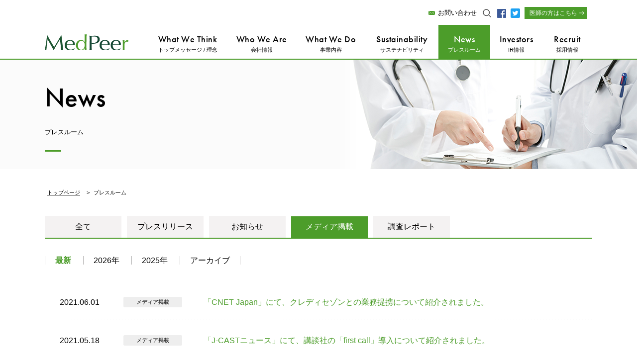

--- FILE ---
content_type: text/html; charset=UTF-8
request_url: https://medpeer.co.jp/press/category/media/page/5
body_size: 8326
content:
<!-- ▽header -->
<!DOCTYPE html>
<html lang="ja">

    <head prefix="og: http://ogp.me/ns# fb: http://ogp.me/ns/fb# website: http://ogp.me/ns/website#">

<meta property='og:locale' content='ja_JP'>
<meta property='fb:app_id' content='345827538816234'>
<meta property='og:site_name' content='プレスルーム'>

<meta property="og:title" content="プレスルーム">
<meta property="og:description" content="News一覧">
<meta property="og:url" content="https://medpeer.co.jp/press">
<meta property="og:type" content="website">
    <meta property="og:image" content="https://medpeer.co.jp/ogp.png">

<meta charset="utf-8">
<meta http-equiv="X-UA-Compatible" content="IE=edge">
<meta name="viewport" content="width=device-width, initial-scale=1">
<title>メディア掲載 | プレスルーム - Part 5</title>

		<!-- All in One SEO 4.1.5.3 -->
		<meta name="robots" content="noindex, nofollow, max-snippet:-1, max-image-preview:large, max-video-preview:-1" />
		<link rel="canonical" href="https://medpeer.co.jp/press/category/media/page/5" />
		<link rel="prev" href="https://medpeer.co.jp/press/category/media/page/4" />
		<link rel="next" href="https://medpeer.co.jp/press/category/media/page/6" />
		<script type="application/ld+json" class="aioseo-schema">
			{"@context":"https:\/\/schema.org","@graph":[{"@type":"WebSite","@id":"https:\/\/medpeer.co.jp\/press\/#website","url":"https:\/\/medpeer.co.jp\/press\/","name":"\u30d7\u30ec\u30b9\u30eb\u30fc\u30e0","description":"News\u4e00\u89a7","inLanguage":"ja","publisher":{"@id":"https:\/\/medpeer.co.jp\/press\/#organization"}},{"@type":"Organization","@id":"https:\/\/medpeer.co.jp\/press\/#organization","name":"\u30d7\u30ec\u30b9\u30eb\u30fc\u30e0","url":"https:\/\/medpeer.co.jp\/press\/"},{"@type":"BreadcrumbList","@id":"https:\/\/medpeer.co.jp\/press\/category\/media\/page\/5\/#breadcrumblist","itemListElement":[{"@type":"ListItem","@id":"https:\/\/medpeer.co.jp\/press\/#listItem","position":1,"item":{"@type":"WebPage","@id":"https:\/\/medpeer.co.jp\/press\/","name":"Home","description":"News\u4e00\u89a7 - Part 5","url":"https:\/\/medpeer.co.jp\/press\/"},"nextItem":"https:\/\/medpeer.co.jp\/press\/category\/media#listItem"},{"@type":"ListItem","@id":"https:\/\/medpeer.co.jp\/press\/category\/media#listItem","position":2,"item":{"@type":"WebPage","@id":"https:\/\/medpeer.co.jp\/press\/category\/media","name":"\u30e1\u30c7\u30a3\u30a2\u63b2\u8f09","url":"https:\/\/medpeer.co.jp\/press\/category\/media"},"previousItem":"https:\/\/medpeer.co.jp\/press\/#listItem"}]},{"@type":"CollectionPage","@id":"https:\/\/medpeer.co.jp\/press\/category\/media\/page\/5\/#collectionpage","url":"https:\/\/medpeer.co.jp\/press\/category\/media\/page\/5\/","name":"\u30e1\u30c7\u30a3\u30a2\u63b2\u8f09 | \u30d7\u30ec\u30b9\u30eb\u30fc\u30e0 - Part 5","inLanguage":"ja","isPartOf":{"@id":"https:\/\/medpeer.co.jp\/press\/#website"},"breadcrumb":{"@id":"https:\/\/medpeer.co.jp\/press\/category\/media\/page\/5\/#breadcrumblist"}}]}
		</script>
		<!-- All in One SEO -->

<link rel='dns-prefetch' href='//s.w.org' />
<link rel="alternate" type="application/rss+xml" title="プレスルーム &raquo; メディア掲載 カテゴリーのフィード" href="https://medpeer.co.jp/press/category/media/feed" />
		<script type="text/javascript">
			window._wpemojiSettings = {"baseUrl":"https:\/\/s.w.org\/images\/core\/emoji\/13.1.0\/72x72\/","ext":".png","svgUrl":"https:\/\/s.w.org\/images\/core\/emoji\/13.1.0\/svg\/","svgExt":".svg","source":{"concatemoji":"https:\/\/medpeer.co.jp\/press\/wp-includes\/js\/wp-emoji-release.min.js?ver=5.8.12"}};
			!function(e,a,t){var n,r,o,i=a.createElement("canvas"),p=i.getContext&&i.getContext("2d");function s(e,t){var a=String.fromCharCode;p.clearRect(0,0,i.width,i.height),p.fillText(a.apply(this,e),0,0);e=i.toDataURL();return p.clearRect(0,0,i.width,i.height),p.fillText(a.apply(this,t),0,0),e===i.toDataURL()}function c(e){var t=a.createElement("script");t.src=e,t.defer=t.type="text/javascript",a.getElementsByTagName("head")[0].appendChild(t)}for(o=Array("flag","emoji"),t.supports={everything:!0,everythingExceptFlag:!0},r=0;r<o.length;r++)t.supports[o[r]]=function(e){if(!p||!p.fillText)return!1;switch(p.textBaseline="top",p.font="600 32px Arial",e){case"flag":return s([127987,65039,8205,9895,65039],[127987,65039,8203,9895,65039])?!1:!s([55356,56826,55356,56819],[55356,56826,8203,55356,56819])&&!s([55356,57332,56128,56423,56128,56418,56128,56421,56128,56430,56128,56423,56128,56447],[55356,57332,8203,56128,56423,8203,56128,56418,8203,56128,56421,8203,56128,56430,8203,56128,56423,8203,56128,56447]);case"emoji":return!s([10084,65039,8205,55357,56613],[10084,65039,8203,55357,56613])}return!1}(o[r]),t.supports.everything=t.supports.everything&&t.supports[o[r]],"flag"!==o[r]&&(t.supports.everythingExceptFlag=t.supports.everythingExceptFlag&&t.supports[o[r]]);t.supports.everythingExceptFlag=t.supports.everythingExceptFlag&&!t.supports.flag,t.DOMReady=!1,t.readyCallback=function(){t.DOMReady=!0},t.supports.everything||(n=function(){t.readyCallback()},a.addEventListener?(a.addEventListener("DOMContentLoaded",n,!1),e.addEventListener("load",n,!1)):(e.attachEvent("onload",n),a.attachEvent("onreadystatechange",function(){"complete"===a.readyState&&t.readyCallback()})),(n=t.source||{}).concatemoji?c(n.concatemoji):n.wpemoji&&n.twemoji&&(c(n.twemoji),c(n.wpemoji)))}(window,document,window._wpemojiSettings);
		</script>
		<link rel="https://api.w.org/" href="https://medpeer.co.jp/press/wp-json/" /><link rel="alternate" type="application/json" href="https://medpeer.co.jp/press/wp-json/wp/v2/categories/4" /><link rel="EditURI" type="application/rsd+xml" title="RSD" href="https://medpeer.co.jp/press/xmlrpc.php?rsd" />
<link rel="wlwmanifest" type="application/wlwmanifest+xml" href="https://medpeer.co.jp/press/wp-includes/wlwmanifest.xml" /> 
<meta name="generator" content="WordPress 5.8.12" />
<!-- BootstrapのCSS読み込み -->
<link href="https://medpeer.co.jp/press/wp-content/themes/cojppress/css/bootstrap.min.css" rel="stylesheet">
<link href="https://medpeer.co.jp/press/wp-content/themes/cojppress/css/custom.css?t=20241217" rel="stylesheet">
<!-- 正式ドメイン時用のcssパス
<link href="/css/custom.css" rel="stylesheet">
-->
<link rel="alternate" type="application/rss+xml" title="プレスルーム - MedPeer メドピア株式会社" href="/press/feed/" />
<!-- jQuery読み込み -->
<script src="https://ajax.googleapis.com/ajax/libs/jquery/1.12.4/jquery.min.js"></script>
<!-- BootstrapのJS読み込み -->
<script src="https://medpeer.co.jp/press/wp-content/themes/cojppress/js/bootstrap.min.js"></script>
<!-- webfont読み込み -->
<script src="https://use.typekit.net/mfs6twf.js"></script>
<script>try{Typekit.load({ async: true });}catch(e){}</script>
<!-- favicon -->
<link rel="apple-touch-icon" sizes="180x180" href="/images/favicons/apple-touch-icon.png">
<link rel="icon" type="image/png" href="/images/favicons/favicon-32x32.png" sizes="32x32">
<link rel="icon" type="image/png" href="/images/favicons/favicon-16x16.png" sizes="16x16">
<link rel="manifest" href="/images/favicons/manifest.json">
<link rel="mask-icon" href="/images/favicons/safari-pinned-tab.svg" color="#777777">
<meta name="theme-color" content="#ffffff">
<title>プレスルーム - MedPeer メドピア株式会社</title>
<meta name="description" content="医師集合知サービス・医師向けコミュニティサイト「MedPeer」を運営するメドピア株式会社のプレスルームです。">
<meta name="keywords" content="メドピア,MedPeer,医療,医者,医師,臨床,インターネットサービス,ソーシャルメディア,コミュニティサイト" />
</head>
<!-- Google Tag Manager -->
<noscript><iframe src="//www.googletagmanager.com/ns.html?id=GTM-MT58ZL"
                height="0" width="0" style="display:none;visibility:hidden"></iframe></noscript>
<script>(function(w,d,s,l,i){w[l]=w[l]||[];w[l].push({'gtm.start':
      new Date().getTime(),event:'gtm.js'});var f=d.getElementsByTagName(s)[0],
      j=d.createElement(s),dl=l!='dataLayer'?'&l='+l:'';j.async=true;j.src=
      '//www.googletagmanager.com/gtm.js?id='+i+dl;f.parentNode.insertBefore(j,f);
})(window,document,'script','dataLayer','GTM-MT58ZL');</script>
<!-- End Google Tag Manager -->
<header>
  <nav class="navbar navbar-default">
    <div class="container-fluid">
      <div class="navbar-header">
        <div class="h_logo_sp visible-xs-block">
          <a href="/"><h1><img src="https://medpeer.co.jp/press/wp-content/themes/cojppress/images/common/logo.svg" alt="メドピア株式会社"><span>メドピア株式会社</span></h1></a>
        </div>
        <div class="h_menu hidden-xs">
          <div class="h_contact"><a class="text_link" href="/contact/">お問い合わせ</a></div>
          <!--<div class="h_lang">
            <a href="#">日本語</a><i>&#9474;</i><a href="#">English</a>
          </div> -->
          <div class="h_search">
            <button class="dropdown-toggle" type="button" data-toggle="dropdown"></button>
            <div class="dropdown-menu" role="menu">
              <script>
                (function() {
                  var cx = '011953207283813510564:v8xox5gzbh0';
                  var gcse = document.createElement('script');
                  gcse.type = 'text/javascript';
                  gcse.async = true;
                  gcse.src = 'https://cse.google.com/cse.js?cx=' + cx;
                  var s = document.getElementsByTagName('script')[0];
                  s.parentNode.insertBefore(gcse, s);
                })();
              </script>
              <gcse:searchbox-only></gcse:searchbox-only>
            </div>
          </div>
          <div class="h_fb">
            <a href="https://www.facebook.com/medpeer/?fref=ts" target="_blank"><img src="https://medpeer.co.jp/press/wp-content/themes/cojppress/images/common/h_icon04.png" alt="FACEBOOK"></a>
          </div>
          <div class="h_twi">
            <a href="https://twitter.com/medpeer_post" target="_blank"><img src="https://medpeer.co.jp/press/wp-content/themes/cojppress/images/common/h_icon06.svg" alt="Twitter"></a>
          </div>
          <div class="h_doctor"><a class="h_btn" href="https://medpeer.jp/" target="_blank">医師の方はこちら</a></div>
        </div>
        <button type="button" class="navbar-toggle collapsed h_menu_btn" data-toggle="collapse" data-target="#navbarEexample7"></button>
      </div>
    </div>
  </nav>
  <div class="collapse navbar-collapse sp_menu" id="navbarEexample7">
    <ul class="nav navbar-nav">
      <li class="visible-xs-block"><a href="/message/">トップメッセージ / 理念</a></li>
      <li class="visible-xs-block"><a href="/company/">会社情報</a></li>
      <li class="visible-xs-block"><a href="/service/">事業内容</a></li>
      <li class="visible-xs-block"><a href="/sustainability/">サステナビリティ</a></li>
      <li class="visible-xs-block"><a href="/press/">プレスルーム</a></li>
      <li class="visible-xs-block"><a href="/ir/">IR情報</a></li>
      <li class="visible-xs-block"><a href="/recruit/">採用情報</a></li>
      <li class="visible-xs-block"><a href="/sitemap/">サイトマップ</a></li>
      <li class="visible-xs-block"><a href="/privacy/">個人情報保護方針</a></li>
      <li class="visible-xs-block"><a href="/contact/">お問い合わせ</a></li>
      <li class="visible-xs-block"><a href="https://www.facebook.com/medpeer/?fref=ts" target="_blank">Facebook</a></li>
      <li class="visible-xs-block"><a href="https://twitter.com/medpeer_post" target="_blank">Twitter</a></li>
      <li class="visible-xs-block"><a href="https://medpeer.jp/" target="_blank">医師の方はこちら</a></li>
    </ul>
    <div class="h_search visible-xs-block">
      <gcse:searchbox-only></gcse:searchbox-only>
    </div>
   <!-- <div class="h_lang visible-xs-block">
      <a href="#">日本語</a><i>&#9474;</i><a href="#">English</a>
    </div> -->
    <ul class="navbar-nav h_menu_close">
      <li class="visible-xs-block" data-toggle="collapse" data-target="#navbarEexample7"><a href="#"><i><img src="https://medpeer.co.jp/press/wp-content/themes/cojppress/images/common/icon_close.png"></i>メニューを閉じる</a></li>
    </ul>
    <button type="button" class="navbar-toggle collapsed h_menu_close visible-xs-block" data-toggle="collapse"></button>
  </div>
</header>
<nav class="gnav hidden-xs m-gnav">
  <div class="gnav_inner">
    <h1 class="gnav_logo">
      <a href="/"><img src="/images/common/logo.svg" alt="メドピア株式会社"></a>
    </h1>
    <ul class="gnav_list">
      <li class="gnav02">
        <a href="/message/" class="gnav_title">What We Think<span>トップメッセージ / 理念</span></a>
        <div class="m-gnavsub">
          <div class="m-gnavsub__inner">
            <div class="m-gnavsub__cont">
              <ul class="m-gnavsub__menu">
                <li>
                  <p class="m-gnavsub_title"><a href="/message/">What We Think<span>トップメッセージ / 理念</span></a></p>
                </li>
                <li>
                  <ul class="m-linklist">
                    <li><a href="/message/">トップメッセージ</a></li>
                  </ul>
                </li>
                <li>
                  <ul class="m-linklist">
                    <li><a href="/message/statement.html">理念</a></li>
                  </ul>
                </li>
              </ul>
            </div>
          </div>
        </div>
      </li>
      <li class="gnav03">
        <a href="/company/" class="gnav_title">Who We Are<span>会社情報</span></a>
        <div class="m-gnavsub">
          <div class="m-gnavsub__inner">
            <div class="m-gnavsub__cont">
              <ul class="m-gnavsub__menu">
                <li>
                  <p class="m-gnavsub_title"><a href="/company/">Who We Are<span>会社情報</span></a></p>
                </li>
                <li class="fiv">
                  <ul class="m-linklist">
                    <li><a href="/company/profile.html">会社概要</a></li>
                  </ul>
                </li>
                <li class="fiv">
                  <ul class="m-linklist">
                    <li><a href="/company/history.html">沿革</a></li>
                  </ul>
                </li>
                <li>
                  <ul class="m-linklist">
                    <li><a href="/company/management.html">役員紹介</a></li>
                  </ul>
                </li>
                <li>
                  <ul class="m-linklist">
                    <li><a href="/company/talk/">インタビュー</a></li>
                  </ul>
                </li>
              </ul>
            </div>
          </div>
        </div>
      </li>
      <li class="gnav04">
        <a href="/service/" class="gnav_title">What We Do<span>事業内容</span></a>
        <div class="m-gnavsub">
          <div class="m-gnavsub__inner">
            <div class="m-gnavsub__cont">
              <ul class="m-gnavsub__menu">
                <li>
                  <p class="m-gnavsub_title"><a href="/service/">What We Do<span>事業内容</span></a></p>
                </li>
                <li class="service_nav service_nav_3">
                  <ul class="m-linklist">
                    <li><a href="/service/">サービス一覧</a></li>
                  </ul>
                </li>
                <li class="service_nav service_nav_1">
                  <ul class="m-linklist">
                    <li><a href="/service/company.html">製薬/医療関連企業の方</a></li>
                  </ul>
                </li>
              </ul>
            </div>
          </div>
        </div>
      </li>
      <li class="gnav05">
        <a href="/sustainability/" class="gnav_title">Sustainability<span>サステナビリティ</span></a>
        <div class="m-gnavsub">
          <div class="m-gnavsub__inner">
            <div class="m-gnavsub__cont">
              <ul class="m-gnavsub__menu sustainability">
                <li>
                  <p class="m-gnavsub_title"><a href="/sustainability/">Sustainability<span>サステナビリティ</span></a></p>
                </li>
                <li>
                  <ul class="m-linklist">
                    <li><a href="/sustainability/environment.html">環境</a></li>
                  </ul>
                </li>
                <li>
                  <ul class="m-linklist">
                    <li><a href="/sustainability/society.html">社会</a></li>
                  </ul>
                </li>
                <li>
                  <ul class="m-linklist">
                    <li><a href="/sustainability/governance.html">ガバナンス</a></li>
                  </ul>
                </li>
                <li>
                  <ul class="m-linklist">
                    <li><a href="/sustainability/esgdata.html">ESGデータ</a></li>
                  </ul>
                </li>
              </ul>
            </div>
          </div>
        </div>
      </li>
      <li class="gnav06">
        <a href="/press/" class="gnav_title">News<span>プレスルーム</span></a>
        <div class="m-gnavsub">
          <div class="m-gnavsub__inner">
            <div class="m-gnavsub__cont">
              <ul class="m-gnavsub__menu">
                <li>
                  <p class="m-gnavsub_title"><a href="/press/">News<span>プレスルーム</span></a></p>
                </li>
                <li class="news">
                  <ul class="m-linklist">
                    <li><a href="/press/category/press">プレスリリース</a></li>
                  </ul>
                </li>
                <li class="info">
                  <ul class="m-linklist">
                    <li><a href="/press/category/info">お知らせ</a></li>
                  </ul>
                </li>
                <li>
                  <ul class="m-linklist">
                    <li><a href="/press/category/media">メディア掲載</a></li>
                  </ul>
                </li>
                <li>
                  <ul class="m-linklist">
                    <li><a href="/press/category/posting">調査レポート</a></li>
                  </ul>
                </li>
              </ul>
            </div>
          </div>
        </div>
      </li>
      <li class="gnav07">
        <a href="/ir/" class="gnav_title">Investors<span>IR情報</span></a>
        <div class="m-gnavsub ir">
          <div class="m-gnavsub__inner">
            <div class="m-gnavsub__cont">
              <ul class="m-gnavsub__menu">
                <li>
                  <p class="m-gnavsub_title"><a href="/ir/">Investors<span>IR情報</span></a></p>
                </li>
                <li>
                  <ul class="m-linklist">
                    <li><a href="/ir/">IRニュース</a></li>
                  </ul>
                </li>
                <li>
                  <ul class="m-linklist">
                    <li><a href="/ir/library.html">IRライブラリ</a></li>
                  </ul>
                <li>
                  <ul class="m-linklist">
                    <li><a href="/ir/advertisement.html">電子公告</a></li>
                  </ul>
                </li>
              </ul>
            </div>
          </div>
        </div>
      </li>
      <li class="gnav08"><a href="/recruit/" class="gnav_title">Recruit<span>採用情報</span></a></li>
    </ul>
  </div>
</nav>
<!-- ▲header -->
<main class="press">
  <div class="sub_vis_wrap">
    <div class="sub_vis">
      <h2 class="title">News<span>プレスルーム</span></h2>
    </div>
  </div>
  <ol class="breadcrumb">
    <li><a href="/">トップページ</a></li>
    <li class="active">プレスルーム</li>
  </ol>
  <article class="container-fluid">
    <section class="content">
      <ul class="nav nav-tabs">
                        <li>
          <a href="https://medpeer.co.jp/press">全て</a>
        </li>
                        <li>
          <a href="https://medpeer.co.jp/press/category/press">プレスリリース</a>
        </li>
                        <li>
          <a href="https://medpeer.co.jp/press/category/info">お知らせ</a>
        </li>
                        <li class="active">
          <a class="active" href="https://medpeer.co.jp/press/category/media">メディア掲載</a>
        </li>
                        <li>
          <a href="https://medpeer.co.jp/press/category/posting">調査レポート</a>
        </li>
              </ul>

      
      <ul class="year">
                <li class="active">
                  <a href="https://medpeer.co.jp/press/category/media">最新</a>
        </li>

                <li>
                  <a href="https://medpeer.co.jp/press/category/media/date/2026">2026年</a>
        </li>

                <li>
                  <a href="https://medpeer.co.jp/press/category/media/date/2025">2025年</a>
        </li>

                <li>
                  <a href="https://medpeer.co.jp/press/archives/category/media">アーカイブ</a>
        </li>
      </ul>

      <div class="library">
                              <dl>
              <dt>2021.06.01</dt>
              <dd class="label icon_discro"><a href="https://medpeer.co.jp/press/category/media">メディア掲載</a></dd>              <dd class="txt">
                <a href="https://medpeer.co.jp/press/9810.html">「CNET Japan」にて、クレディセゾンとの業務提携について紹介されました。</a>
              </dd>
            </dl>
                      <dl>
              <dt>2021.05.18</dt>
              <dd class="label icon_discro"><a href="https://medpeer.co.jp/press/category/media">メディア掲載</a></dd>              <dd class="txt">
                <a href="https://medpeer.co.jp/press/9802.html">「J-CASTニュース」にて、講談社の「first call」導入について紹介されました。</a>
              </dd>
            </dl>
                      <dl>
              <dt>2021.05.12</dt>
              <dd class="label icon_discro"><a href="https://medpeer.co.jp/press/category/media">メディア掲載</a></dd>              <dd class="txt">
                <a href="https://medpeer.co.jp/press/9805.html">「Tech Crunch」にて、講談社の「first call」導入について紹介されました。</a>
              </dd>
            </dl>
                      <dl>
              <dt>2021.04.15</dt>
              <dd class="label icon_discro"><a href="https://medpeer.co.jp/press/category/media">メディア掲載</a></dd>              <dd class="txt">
                <a href="https://medpeer.co.jp/press/9812.html">「日本経済新聞」にて、「aminoステップ™」について紹介されました。</a>
              </dd>
            </dl>
                      <dl>
              <dt>2021.03.22</dt>
              <dd class="label icon_discro"><a href="https://medpeer.co.jp/press/category/media">メディア掲載</a></dd>              <dd class="txt">
                <a href="https://medpeer.co.jp/press/9814.html">「CNET Japan」にて、「aminoステップ™」について紹介されました。</a>
              </dd>
            </dl>
                      <dl>
              <dt>2021.02.16</dt>
              <dd class="label icon_discro"><a href="https://medpeer.co.jp/press/category/media">メディア掲載</a></dd>              <dd class="txt">
                <a href="https://medpeer.co.jp/press/9816.html">「日本経済新聞」にて、「kakari for Clinic」について紹介されました。</a>
              </dd>
            </dl>
                      <dl>
              <dt>2020.11.04</dt>
              <dd class="label icon_discro"><a href="https://medpeer.co.jp/press/category/media">メディア掲載</a></dd>              <dd class="txt">
                <a href="https://medpeer.co.jp/press/8707.html">「日経電子版」にて、Mediplatの「first call」が紹介されました</a>
              </dd>
            </dl>
                      <dl>
              <dt>2020.10.29</dt>
              <dd class="label icon_discro"><a href="https://medpeer.co.jp/press/category/media">メディア掲載</a></dd>              <dd class="txt">
                <a href="https://medpeer.co.jp/press/8702.html">「日経電子版」にて、合弁会社「メドクロス株式会社」の設立について紹介されました</a>
              </dd>
            </dl>
                      <dl>
              <dt>2020.10.28</dt>
              <dd class="label icon_discro"><a href="https://medpeer.co.jp/press/category/media">メディア掲載</a></dd>              <dd class="txt">
                <a href="https://medpeer.co.jp/press/8700.html">「日経電子版」にて、合弁会社「メドクロス株式会社」の設立について紹介されました</a>
              </dd>
            </dl>
                      <dl>
              <dt>2020.10.23</dt>
              <dd class="label icon_discro"><a href="https://medpeer.co.jp/press/category/media">メディア掲載</a></dd>              <dd class="txt">
                <a href="https://medpeer.co.jp/press/8697.html">「日経電子版」にて、Mediplatの「first call」が紹介されました</a>
              </dd>
            </dl>
                        </div>

      <ul class="year">
                <li class="active">
                  <a href="https://medpeer.co.jp/press/category/media">最新</a>
        </li>

                <li>
                  <a href="https://medpeer.co.jp/press/category/media/date/2026">2026年</a>
        </li>

                <li>
                  <a href="https://medpeer.co.jp/press/category/media/date/2025">2025年</a>
        </li>

                <li>
                  <a href="https://medpeer.co.jp/press/archives/category/media">アーカイブ</a>
        </li>
      </ul>

      <div class="center">
        <div class="pagination">
          <a class="prev page-numbers" href="https://medpeer.co.jp/press/category/media/page/4"></a>
<a class="page-numbers" href="https://medpeer.co.jp/press/category/media/">1</a>
<a class="page-numbers" href="https://medpeer.co.jp/press/category/media/page/2">2</a>
<a class="page-numbers" href="https://medpeer.co.jp/press/category/media/page/3">3</a>
<a class="page-numbers" href="https://medpeer.co.jp/press/category/media/page/4">4</a>
<span aria-current="page" class="page-numbers current">5</span>
<a class="page-numbers" href="https://medpeer.co.jp/press/category/media/page/6">6</a>
<a class="page-numbers" href="https://medpeer.co.jp/press/category/media/page/7">7</a>
<a class="page-numbers" href="https://medpeer.co.jp/press/category/media/page/8">8</a>
<a class="page-numbers" href="https://medpeer.co.jp/press/category/media/page/9">9</a>
<span class="page-numbers dots">&hellip;</span>
<a class="page-numbers" href="https://medpeer.co.jp/press/category/media/page/43">43</a>
<a class="next page-numbers" href="https://medpeer.co.jp/press/category/media/page/6"></a>        </div>
      </div>
      <ul class="sub_nav hidden-xs press">
        <li><a href="https://medpeer.co.jp/press/category/press">プレスリリース</a></li>
        <li><a href="https://medpeer.co.jp/press/category/info">お知らせ</a></li>
        <li><a href="https://medpeer.co.jp/press/category/media">メディア掲載</a></li>
        <li><a href="https://medpeer.co.jp/press/category/posting">調査レポート</a></li>
      </ul>
    </section>
  </article>
  <ul class="list-group f_nav_sp visible-xs-block">
    <li class="list-group-item"><a href="https://medpeer.co.jp/press/category/press">プレスリリース</a></li>
    <li class="list-group-item"><a href="https://medpeer.co.jp/press/category/info">お知らせ</a></li>
    <li class="list-group-item"><a href="https://medpeer.co.jp/press/category/media">メディア掲載</a></li>
    <li class="list-group-item"><a href="https://medpeer.co.jp/press/category/posting">調査レポート</a></li>
  </ul>
</main>

<footer>
  <div class="f_content">
    <ul class="f_bn">
      <li>
        <a href="https://www.youtube.com/channel/UC_jbPrpxCsbZCH_vXRUeD2A" target="_blank">
          <img src="https://medpeer.co.jp/press/wp-content/themes/cojppress/images/common/f_bn06.jpg?20231004" alt="YouTubeで公開中！MedPeer Style">
        </a>
        <p>動画を通じて、メドピアの事業・人をご紹介します</p>
      </li>
      <li>
        <a href="https://style.medpeer.co.jp/" target="_blank">
          <img src="https://medpeer.co.jp/press/wp-content/themes/cojppress/images/common/f_bn07.jpg?20231004" alt="noteで公開中！MedPeer Style">
        </a>
        <p>メドピアの事業・人などさまざまな医療トレンドについてご紹介します</p>
      </li>
      <li>
        <a href="https://style.medpeer.co.jp/m/m46a44e966871" target="_blank">
          <img src="https://medpeer.co.jp/press/wp-content/themes/cojppress/images/common/f_bn08.jpg" alt="経営メンバー通信 MedPeer Style">
        </a>
        <p>メドピア経営メンバーによる社員向けレター配信を公開！</p>
      </li>
      <li>
        <a href="https://engineer.medpeer.co.jp/" target="_blank">
          <img src="https://medpeer.co.jp/press/wp-content/themes/cojppress/images/common/f_bn04.jpg?20230919" alt="エンジニア紹介ページ つくるのは、ヘルステックのプラットフォーム">
        </a>
        <p>メドピアのエンジニアについてご紹介します</p>
      </li>
      <li>
        <a href="http://tech.medpeer.co.jp/" target="_blank">
          <img src="https://medpeer.co.jp/press/wp-content/themes/cojppress/images/common/f_bn05.jpg?20230919" alt="メドピア開発者ブログ ヘルステックカンパニーのエンジニアブログです">
        </a>
        <p>メドピアのエンジニアが技術情報を発信しています</p>
      </li>
      <li>
        <a href="https://healthtechsummit.jp/" target="_blank">
          <img src="https://medpeer.co.jp/press/wp-content/themes/cojppress/images/common/bn.jpg?20241022" alt="Healthtech Summit 2025">
        </a>
        <p>ヘルステックのグローバルカンファレンスHealthtech Summit</p>
      </li>
    </ul>
  </div>
  <div class="f_nav">
    <nav>
      <div class="f_logo"><a href="/"><img src="https://medpeer.co.jp/press/wp-content/themes/cojppress/images/common/logo.png" alt="MedPeer"></a></div>
      <ul class="hidden-xs xlarge">
        <li class="title"><a href="/message/">トップメッセージ / 理念</a></li>
        <li><a href="/message/">トップメッセージ</a></li>
        <li><a href="/message/statement.html">理念</a></li>
      </ul>
      <ul class="hidden-xs">
        <li class="title"><a href="/company/">会社情報</a></li>
        <li><a href="/company/profile.html">会社概要</a></li>
        <li><a href="/company/history.html">沿革</a></li>
        <li><a href="/company/management.html">役員紹介</a></li>
        <li><a href="/company/talk/">インタビュー</a></li>
      </ul>
      <ul class="hidden-xs">
        <li class="title"><a href="/service/">事業内容</a></li>
        <li><a href="/service/">サービス一覧</a></li>
        <li><a href="/service/company.html">製薬/医療関連企業<br class="hidden-xs">向けサービス</a></li>
      </ul>
      <ul class="hidden-xs">
        <li class="title"><a href="/sustainability/">サステナビリティ</a></li>
        <li><a href="/sustainability/environment.html">環境</a></li>
        <li><a href="/sustainability/society.html">社会</a></li>
        <li><a href="/sustainability/governance.html">ガバナンス</a></li>
        <li><a href="/sustainability/esgdata.html">ESGデータ</a></li>
      </ul>
      <ul class="hidden-xs">
        <li class="title"><a href="/press/">プレスルーム</a></li>
        <li><a href="https://medpeer.co.jp/press/category/press">プレスリリース</a></li>
        <li><a href="https://medpeer.co.jp/press/category/info">お知らせ</a></li>
        <li><a href="https://medpeer.co.jp/press/category/media">メディア掲載</a></li>
        <li><a href="https://medpeer.co.jp/press/category/posting">調査レポート</a></li>
      </ul>
      <ul class="hidden-xs large">
        <li class="title"><a href="/ir/">IR情報</a></li>
        <li><a href="/ir/library.html">IRライブラリ</a></li>
        <li class="title"><a href="/recruit/">採用情報</a></li>
      </ul>
      <!-- <ul class="fb">
        <li>
          <h3 class="title"><span>facebook</span></h3>
          <div class="text">
            <p>facebookでもメドピアに関する日々の情報をタイムリーに発信していますので、 いいね!を押して情報取得ください。</p>
            <div class="link">
              <a href="https://www.facebook.com/medpeer/?fref=ts" target="_blank" class="official"><img src="/images/common/f_of.jpg" alt="facebook official" class="hidden-xs"><img src="/images/common/f_of_sp.jpg" alt="facebook official" class="visible-xs-block"></a>
              <a href="https://www.facebook.com/medpeerRecruit/?fref=ts" target="_blank"><img src="/images/common/f_re.jpg" alt="facebook recruit" class="hidden-xs"><img src="/images/common/f_re_sp.jpg" alt="facebook recruit" class="visible-xs-block"></a>
            </div>
          </div>
        </li>
      </ul> -->
    </nav>
  </div>
</footer>
<ul class="list-group f_nav_sp visible-xs-block">
  <li class="list-group-item"><a href="/message/">トップメッセージ / 理念</a></li>
  <li class="list-group-item"><a href="/company/">会社情報</a></li>
  <li class="list-group-item"><a href="/service/">事業内容</a></li>
  <li class="list-group-item"><a href="/sustainability/">サステナビリティ</a></li>
  <li class="list-group-item"><a href="/press/">プレスルーム</a></li>
  <li class="list-group-item"><a href="/ir/">IR情報</a></li>
  <li class="list-group-item"><a href="/recruit/">採用情報</a></li>
  <li class="list-group-item"><a href="/sitemap/">サイトマップ</a></li>
  <li class="list-group-item"><a href="/privacy/">個人情報保護方針</a></li>
  <li class="list-group-item"><a href="/security/">セキュリティポリシー</a></li>
  <li class="list-group-item"><a href="/contact/">お問い合わせ</a></li>
</ul>

<div class="copy_wrap">
  <div class="copy">
    <div class="pagetop hidden-xs">
      <a href="#top"><img src="https://medpeer.co.jp/press/wp-content/themes/cojppress/images/common/pagetop.jpg"></a>
    </div>
    <ul class="list hidden-xs">
      <li><a href="/sitemap/">サイトマップ</a></li>
      <li><a href="/privacy/">個人情報保護方針</a></li>
      <li><a href="/security/">セキュリティポリシー</a></li>
      <li><a href="/contact/">お問い合わせ</a></li>
    </ul>
    <small class="copyright">Copyright(C) ALL RIGHTS RESERVED , MedPeer, Inc.</small>
  </div>
</div>
<!-- gnav -->
<script type="text/javascript">
$(document).ready(function() {
  var activeUrl = location.pathname.split("/")[1];
    navList = $("ul.gnav_list li").find("a");

    navList.each(function(){
      if( $(this).attr("href").split("/")[1] == activeUrl ) {
        $(this).addClass("active");
      };
  });
});
</script>
<SCRIPT TYPE="text/javascript">
$('.gnav02').hover(
function(){$('.gnav02 .gnav_title').addClass('active');},
function(){$('.gnav02 .gnav_title').removeClass('active');}
);
$('.gnav03').hover(
function(){$('.gnav03 .gnav_title').addClass('active');},
function(){$('.gnav03 .gnav_title').removeClass('active');}
);
$('.gnav04').hover(
function(){$('.gnav04 .gnav_title').addClass('active');},
function(){$('.gnav04 .gnav_title').removeClass('active');}
);
$('.gnav05').hover(
function(){$('.gnav05 .gnav_title').addClass('active');},
function(){$('.gnav05 .gnav_title').removeClass('active');}
);
$('.gnav06').hover(
function(){$('.gnav06 .gnav_title').addClass('active');},
function(){$('.gnav06 .gnav_title').removeClass('active');}
);
</SCRIPT>
<script src="https://medpeer.co.jp/press/wp-content/themes/cojppress/js/common.js"></script>
<link rel='stylesheet' id='wp-block-library-css'  href='https://medpeer.co.jp/press/wp-includes/css/dist/block-library/style.min.css?ver=5.8.12' type='text/css' media='all' />
<script type='text/javascript' src='https://medpeer.co.jp/press/wp-includes/js/wp-embed.min.js?ver=5.8.12' id='wp-embed-js'></script>
</body>
</html>


--- FILE ---
content_type: text/css
request_url: https://medpeer.co.jp/press/wp-content/themes/cojppress/css/custom.css?t=20241217
body_size: 36531
content:
@charset "UTF-8";
html {
  overflow-x: hidden;
}
html {
  visibility: hidden;
}
html.wf-active {
  visibility: visible;
}
body {
  background: #fff;
  /*overflow-x: hidden; nav固定表示のためコメントアウト*/
  color: #000;
  font-size: 16px;
  line-height: 1.5;
  width: 100%;
  /*font-family: "Hiragino Kaku Gothic Pro", Meiryo, メイリオ, "futura-pt";*/
  font-family: "Hiragino Kaku Gothic Pro", Meiryo, メイリオ, sans-serif;
}

main {
  line-height: 1.7;
}

div, h1, h2, h3, h4, h5, h6, p, dl, dt, dd, ul, ol, li, form {
  margin: 0;
  padding: 0;
}

h1, h2, h3, h4, h5, h6 {
  line-height: 1.5;
}

img, a img {
  border: none;
}

ul, ol, li {
  list-style: none;
}

a {
  color: #000;
}

a:hover {
  color: #000;
  text-decoration: none;
}

a.text_link {
  position: relative;
  display: inline-block;
  transition: .3s;
}

a.text_link::after {
  position: absolute;
  bottom: 0;
  left: 0;
  content: '';
  width: 0;
  height: 1px;
  background-color: #000;
  transition: .3s;
}

a.text_link:hover::after {
  width: 100%;
}

a.text_link:hover, a.text_link:active {
  text-decoration: none;
  color: #000;
}

a.text_link.bk{
  color: #000 !important;
}
a.text_link.bk::after{
  background-color: #000 !important;
}

/*a:hover, a:active img {
  outline: 0;
  opacity: 0.8;
  color: #000;
  text-decoration: none;
  -webkit-transition: 0.3s ease-in-out;
  -moz-transition: 0.3s ease-in-out;
  -o-transition: 0.3s ease-in-out;
  transition: 0.3s ease-in-out;
}*/

a:hover img {
  opacity: 0.75;
  text-decoration: none;
  -webkit-transition: 0.3s ease-in-out;
  -moz-transition: 0.3s ease-in-out;
  -o-transition: 0.3s ease-in-out;
  transition: 0.3s ease-in-out;
}

.clear {
  clear: both;
  visibility: hidden;
}

.pt0 {
  padding-top: 0px !important;
}

.mt0 {
  margin-top: 0px !important;
}

.mt10 {
  margin-top: 10px !important;
}

.mt20 {
  margin-top: 20px !important;
}

.mt30 {
  margin-top: 30px !important;
}

.mt40 {
  margin-top: 40px !important;
}

.mt50 {
  margin-top: 50px !important;
}

.mb0 {
  margin-bottom: 0px !important;
}

.mb10 {
  margin-bottom: 10px !important;
}

.mb20 {
  margin-bottom: 20px !important;
}

.mb30 {
  margin-bottom: 30px !important;
}

.mb40 {
  margin-bottom: 40px !important;
}

.mb50 {
  margin-bottom: 50px !important;
}

.mb70 {
  margin-bottom: 70px !important;
}

.mr10 {
  margin-right: 10px;
}

.mr20 {
  margin-right: 20px;
}

.mr30 {
  margin-right: 30px;
}

.mr40 {
  margin-right: 40px;
}

.bold {
  font-weight: bold;
}

.blue {
  color: #23b5ba;
}

.row {
  margin-left: 0;
  margin-right: 0;
}

.center {
  text-align: center;
}

.center_img {
  text-align: center;
}

.center_img img {
  width: 100%;
  height: auto;
}

.right_text {
  text-align: right;
}

.left_img {
  float: left;
  margin-right: 20px;
}

.right_img {
  float: right;
  margin-left: 20px;
}

.btn.small {
  font-size: 100%;
}

.under_sp {
  margin-bottom: 2%;
}

.link_black {
  color: #505050;
}

.error {
  color: #ff0000;
}

.btn {
  max-width: 310px;
  min-width: 300px;
  margin-right: auto;
  margin-left: auto;
  color: #fff;
  font-size: 17px;
  line-height: 1.33333;
  padding: 18px 0;
  border-radius: 0px;
  padding-right: 15px;
}

.btn i {
  padding-right: 20px;
}

.btn.btn-lg {
  max-width: 45%;
}

.btn.btn-l {
  max-width: 400px;
}

.btn.focus,
.btn:focus,
.btn:hover {
  color: #fff;
  transition: all 200ms ease 0s;
  opacity: 1;
}

.btn-primary {
  background: #4c9d2a url("../images/common/btn_icon.png") no-repeat 95% center;
  border: none;
  background-size: 19px 19px;
}

.btn-primary.focus,
.btn-primary:focus,
.btn-primary:hover {
  background: #3a8d18 url("../images/common/btn_icon.png") no-repeat 96% center;
  border: none;
  background-size: 19px 19px;
}

.btn-primary.active,
.btn-primary:active, .open > .dropdown-toggle.btn-primary {
  transition: all 200ms ease 0s;
  border: none;
  background-size: 19px 19px;
  background: #3a8d18 url("../images/common/btn_icon.png") no-repeat 96% center;
}

.btn-primary.active.focus,
.btn-primary.active:focus,
.btn-primary.active:hover,
.btn-primary.focus:active,
.btn-primary:active:focus,
.btn-primary:active:hover,
.open > .dropdown-toggle.btn-primary.focus,
.open > .dropdown-toggle.btn-primary:focus,
.open > .dropdown-toggle.btn-primary:hover {
  background: #3a8d18 url("../images/common/btn_icon.png") no-repeat 96% center;
  transition: all 200ms ease 0s;
  border: none;
  background-size: 19px 19px;
}

.btn-default,
.btn-default.focus,
.btn-default:focus,
.btn-default:hover {
  background: #fff;
  color: #13b585;
  border: none;
}

.btn-default.active,
.btn-default:active,
.open > .dropdown-toggle.btn-default {
  background-color: #fff;
  color: #13b585;
  border: none;
}

.btn-default.active.focus,
.btn-default.active:focus,
.btn-default.active:hover,
.btn-default.focus:active,
.btn-default:active:focus,
.btn-default:active:hover,
.open > .dropdown-toggle.btn-default.focus,
.open > .dropdown-toggle.btn-default:focus,
.open > .dropdown-toggle.btn-default:hover {
  background-color: #fff;
  color: #13b585;
  border: none;
}

.btn.grn,
.btn.grn:hover {
  background: #fff;
  color: #13b585;
  border: 2px solid #13b585;
}

.btn.white,
.btn.white:hover {
  color: #fff;
  border: 2px solid #fff;
}

.btn.ore,
.btn.ore:hover {
  background-color: #f79d01;
}

.btn-block + .btn-block {
  margin-top: 0;
}

.btn.target {
  background: #4c9d2a url("../images/common/icon_target.png") no-repeat 96% center;
  max-width: 400px;
  min-width: 400px;
}

.btn.target:focus,
.btn.target:hover {
  background: #3a8d18 url("../images/common/icon_target.png") no-repeat 96% center;
}

.blog_btn {
  max-width: 310px!important;
  min-width: 300px!important;
}

.req {
  color: #fff;
  background: #a90101;
}

.yet {
  color: #fff;
  background: #bfbfbf;
}

label {
  font-weight: normal;
}

.left_btn {
  float: left;
  width: 48%;
}

.right_btn {
  float: right;
  width: 48%;
}

.small {
  font-size: 90%;
}

.form-horizontal .form-group {
  margin-left: 0px;
  margin-right: 0px;
}

.checkbox.skill input[type="checkbox"] {
  top: 40%;
}

.form-group {
  margin-bottom: 20px;
}

.nav-tabs > li {
  margin-bottom: 0;
}

.link_out {
  background: url("../images/common/icon_link_out.png") no-repeat right center;
  padding-right: 20px;
}

.pagetop {
  position: absolute;
  right: 0px;
  top: -25px;
}

/* font */
.tk-skolar-sans-latincss {
  font-family: "skolar-sans-latin",sans-serif !important;
}

.tk-futura-pt {
  font-family: "futura-pt";
}

/* header */
header {
  width: 100%;
}

header.recruit {
  position: -webkit-sticky;
  position: sticky;
  top: 0;
  z-index: 100;
  background: #fff;
  box-shadow: 1px 1px 4px rgba(0, 0, 0, 0.1);
}

header.recruit .navbar {
  min-height: 98px;
}

header.recruit nav.navbar.navbar-default {
  max-width: 1100px;
  padding-top: 0;
}

header.recruit nav.navbar.navbar-default .navbar-header {
  max-width: 1100px;
}

header.recruit nav.navbar.navbar-default .h_logo h1 {
  float: left;
  text-align: left;
  width: 25%;
  padding: 31px 0 0;
  line-height: 1;
}

header.recruit nav.navbar.navbar-default .h_logo h1 img {
  max-width: 100%;
  height: auto;
}

header.recruit nav.navbar.navbar-default .h_logo a:hover {
  opacity: 1;
}

header.recruit nav.navbar.navbar-default .rec_pc_gnav {
  text-align: right;
}

header.recruit nav.navbar.navbar-default .rec_pc_gnav li {
  display: inline-block;
  text-align: center;
  position: relative;
  padding: 2.9% 19px 0;
  margin-right: 0;
}

header.recruit nav.navbar.navbar-default .rec_pc_gnav li:nth-child(4) {
  padding-right: 20px;
}

header.recruit nav.navbar.navbar-default .rec_pc_gnav li.sp {
  padding: 0;
  width: 123px;
}

header.recruit nav.navbar.navbar-default .rec_pc_gnav li.sp a {
  height: 98px;
  padding: 32px 19px 30px;
}

header.recruit nav.navbar.navbar-default .rec_pc_gnav li.sp a.active {
  background-image: none;
}

header.recruit nav.navbar.navbar-default .rec_pc_gnav li.sp a:hover {
  transition: all 0.2s ease-in-out .3s;
}

header.recruit nav.navbar.navbar-default .rec_pc_gnav li.sp.career a {
  color: #fff;
}

header.recruit nav.navbar.navbar-default .rec_pc_gnav li.sp.newgrad {
  background: #ffd66a;
}

header.recruit nav.navbar.navbar-default .rec_pc_gnav li.sp.career {
  background: #f79d01;
}

header.recruit nav.navbar.navbar-default .rec_pc_gnav li.sp.newgrad a:hover {
  background: #bbd8a9;
}

header.recruit nav.navbar.navbar-default .rec_pc_gnav li.sp.career a:hover {
  background: #4c9d2a;
}

header.recruit nav.navbar.navbar-default .rec_pc_gnav li a {
  padding-right: 0;
  padding-left: 0;
  color: #020202;
  font-size: 17px;
  text-decoration: none;
}

header.recruit nav.navbar.navbar-default .rec_pc_gnav li a.active {
  background: url("../images/common/gnav_rec_bg.jpg") no-repeat center 95%;
}

header.recruit nav.navbar.navbar-default .rec_pc_gnav li a:hover {
  opacity: 1;
}

header.recruit nav.navbar.navbar-default .rec_pc_gnav li a:hover span.rec_nav_border {
  position: absolute;
  bottom: 5px;
  left: 41%;
  width: 20px;
  height: 2px;
  background-color: #4c9d2a;
  display: block;
  transition: all 0.7s cubic-bezier(0.25, 0.1, 0.25, 1) 0s;
}

header.recruit nav.navbar.navbar-default .rec_pc_gnav li a.active:hover span.rec_nav_border {
  width: 0;
  height: 0;
}

.rec_nav_txt {
  font-size: 11px;
  padding-top: 2px;
  line-height: 0.8;
}

header.top {
  height: 527px;
}

header.top .pogoSlider_wrap {
  height: 527px;
  overflow: hidden;
  position: absolute;
  top: 0;
  left: 0;
  right: 0;
  bottom: 0;
}

header.top .pogoSlider_wrap .pogoSlider .pogoSlider-slide {
  height: 527px;
  background-size: cover 527px;
  background-repeat: no-repeat;
  background-position: center center;
}

header.top .main_vis h2 {
  opacity: 0;
  position: absolute;
  z-index: 10;
  left: 0;
  right: 0;
  margin: auto;
  width: 1100px;
  transform: scale(1.1, 1.1);
  transition: all 1.5s ease 0s;
}

header.top .main_vis h2.non {
  opacity: 1;
  transform: scale(1, 1);
}

header.top .main_vis h2 {
  width: 1000px;
  margin: 240px auto 0;
}

header.top nav.navbar.navbar-default {
  z-index: 100;
}

header nav.navbar.navbar-default {
  max-width: 1080px;
  background: none;
  margin: 0 auto;
  border: none;
  text-align: right;
  margin-bottom: 0;
  padding-top: 6px;
}

header nav.navbar.navbar-default .container-fluid {
  padding: 0;
}

header nav.navbar.navbar-default .navbar-header {
  width: 100%;
  max-width: 1080px;
}

header nav.navbar.navbar-default .nav.navbar-nav {
  position: absolute;
  top: 0px;
  right: 0px;
}

header nav.navbar.navbar-default .h_menu {
  font-size: 13px;
  padding-top: 10px;
  padding-bottom: 10px;
}

header nav.navbar.navbar-default .h_doctor {
  display: inline;
  padding-left: 5px;
}

header nav.navbar.navbar-default .h_contact {
  background: url("../images/common/h_icon02.png") no-repeat left center;
  padding: 0px 5px 0 20px;
  display: inline;
}

header nav.navbar.navbar-default .text_link {
  color: #000;
}

header nav.navbar.navbar-default .h_lang,
header nav.navbar.navbar-default .h_fb {
  display: inline;
  padding-top: 10px;
}

header nav.navbar.navbar-default .h_twi {
  width: 19px;
  display: inline-block;
  margin-left: 5px;
}

header nav.navbar.navbar-default .h_twi img {
  width: 100%;
}

.h_btn {
  color: #fff;
  font-size: 17px;
  line-height: 1.33333;
  padding: 5px 20px 5px 10px;
  border-radius: 0px;
  font-size: 12px;
}

.h_btn.focus,
.h_btn:focus,
.h_btn:hover {
  color: #fff;
  transition: all 200ms ease 0s;
  opacity: 1;
}

.h_btn {
  background: #4c9d2a url("../images/common/btn_icon.png") no-repeat 95% center;
  border: none;
  background-size: 10px 10px;
}

.h_btn.focus,
.h_btn:focus,
.h_btn:hover {
  background: #3a8d18 url("../images/common/btn_icon.png") no-repeat 96% center;
  border: none;
  background-size: 10px 10px;
}

header nav.navbar.navbar-default .h_search {
  padding: 10px 3px;
  margin-right: 5px;
  display: inline;
}

header nav.navbar.navbar-default .h_search.open {
  background: #fff;
  animation-duration: 0.6s;
  animation-name: fade-in;
  -moz-animation-duration: 0.6s;
  -moz-animation-name: fade-in;
  -webkit-animation-duration: 0.6s;
  -webkit-animation-name: fade-in;
}

header nav.navbar.navbar-default .h_search.open .dropdown-menu {
  opacity: 1;
  display: inline;
  animation-duration: 0.6s;
  animation-name: fade-in;
  -moz-animation-duration: 0.6s;
  -moz-animation-name: fade-in;
  -webkit-animation-duration: 0.6s;
  -webkit-animation-name: fade-in;
}

@keyframes fade-in {
  0% {
    display: none;
    opacity: 0;
  }
  1% {
    display: inline;
    opacity: 0;
  }
  100% {
    display: inline;
    opacity: 1;
  }
}

@-moz-keyframes fade-in {
  0% {
    display: none;
    opacity: 0;
  }
  1% {
    display: inline;
    opacity: 0;
  }
  100% {
    display: inline;
    opacity: 1;
  }
}

@-webkit-keyframes fade-in {
  0% {
    display: none;
    opacity: 0;
  }
  1% {
    display: inline;
    opacity: 0;
  }
  100% {
    display: inline;
    opacity: 1;
  }
}

header nav.navbar.navbar-default .h_search.open button.dropdown-toggle {
  background: url("../images/common/h_icon03_close.png") no-repeat top center;
}

header nav.navbar.navbar-default .h_search.open .form-group {
  width: 100%;
}

header nav.navbar.navbar-default .h_search.open .form-group input.form-control {
  width: 85%;
  border: none;
  border-radius: 0;
  border-bottom: 1px solid #c2c2c2;
  font-size: 12px;
  box-shadow: none;
  padding: 6px 0;
}

header nav.navbar.navbar-default .h_search.open .form-group button {
  margin-top: 5px;
  background: none;
  border: none;
  float: right;
}

header nav.navbar.navbar-default .h_search button.dropdown-toggle {
  background: url("../images/common/h_icon03.png") no-repeat center top;
  cursor: pointer;
  border: none;
  width: 17px;
  height: 17px;
  padding: 0;
  margin: 0;
  vertical-align: middle;
}

header nav.navbar.navbar-default .h_search .dropdown-menu {
  opacity: 0;
  top: 40px;
  right: 28px;
  left: auto;
  float: right;
  border: none;
  border-radius: 0;
  padding: 10px 10px 4px;
  width: 250px;
  box-shadow: none;
}

header .h_menu .text_link {
  color: #000;
}

input.gsc-search-button,
input.gsc-search-button:hover,
input.gsc-search-button:focus {
  background: #4c9d2a !important;
  border: none !important;
}

.cse input.gsc-search-button,
input.gsc-search-button {
  border-radius: 0 !important;
}

.cse .gsc-search-button input.gsc-search-button-v2,
input.gsc-search-button-v2 {
  padding: 6px !important;
}

.gsc-input-box {
  height: 30px !important;
  padding: 2px !important;
}

.gsib_a {
  padding: 0 !important;
  box-sizing: content-box !important;
}

.gsib_a input,
.gsc-search-button input {
  box-sizing: content-box !important;
}

header nav.navbar.navbar-default .h_search input.gsc-input {
  padding: 0 !important;
}

header nav.navbar.navbar-default .h_lang {
  padding-right: 12px;
}

header nav.navbar.navbar-default .h_lang i {
  padding: 0 10px;
}

.not_found_title {
  padding-bottom: 20px;
  font-size: 24px;
}

.not_found_text {
  padding-bottom: 70px;
}

@media (max-width: 1140px) {
  header.top {
    height: 0;
    padding-bottom: 48%;
  }
  header.top .main_vis h2 {
    height: 0;
    padding: 0 40px;
    /*padding-bottom: 48%;*/
    width: 100%;
    margin-top: 20%;
  }
  header.top .main_vis h2 img {
    max-width: 100%;
    height: auto;
  }
  header.top .pogoSlider_wrap {
    height: 0;
    padding-bottom: 48%;
  }
  header.top .pogoSlider_wrap .pogoSlider {
    height: 0;
    padding-bottom: 48%;
  }
  header.top .pogoSlider_wrap .pogoSlider .pogoSlider-slide {
    height: 0;
    padding-bottom: 48%;
    background-size: cover;
  }
}

@media (max-width: 990px) {
  header.recruit nav.navbar.navbar-default .rec_pc_gnav li a {
    font-size: 14px;
  }

  header.recruit nav.navbar.navbar-default .rec_pc_gnav li {
    padding: 2.8% 11px 0;
  }

  header.recruit nav.navbar.navbar-default .rec_pc_gnav li:nth-child(4) {
    padding-right: 20px;
  }

  header.recruit nav.navbar.navbar-default .rec_pc_gnav li.sp {
    width: 100px;
  }

  header.recruit nav.navbar.navbar-default .rec_pc_gnav li.sp a {
    padding: 32px 11px 30px;
  }
}

@media (max-width: 860px) {
  header.recruit nav.navbar.navbar-default .h_logo h1 {
    width: 23%;
  }
  header.recruit nav.navbar.navbar-default .rec_pc_gnav li a {
    font-size: 12px;
  }
  header.recruit nav.navbar.navbar-default .rec_pc_gnav li {
    padding: 2.8% 9px 0;
  }
  header.recruit nav.navbar.navbar-default .rec_pc_gnav li:nth-child(4) {
    padding-right: 15px;
  }
  header.recruit nav.navbar.navbar-default .rec_pc_gnav li.sp {
    width: 95px;
  }
}

@media (max-width: 800px) {
  header.recruit nav.navbar.navbar-default .rec_pc_gnav li {
    padding: 2.8% 6px 0;
  }
  header.recruit nav.navbar.navbar-default .rec_pc_gnav li:nth-child(4) {
    padding-right: 12px;
  }
  header.recruit nav.navbar.navbar-default .rec_pc_gnav li.sp {
    width: 82px;
  }
}

@media (max-width: 767px) {
  header.recruit nav.navbar.navbar-default {
    min-height: 46px;
  }
  header.recruit nav.navbar.navbar-default .h_logo h1 {
    padding: 1% 0 0.5% 2%;
  }
  header.recruit nav.navbar.navbar-default .h_logo h1 img {
    min-width: 190px;
  }
  header.recruit .h_menu_btn {
    background: url("../images/common/h_menu_rec_close.jpg") no-repeat center top/100% auto;
  }
  header.recruit .h_menu_btn.collapsed {
    background: url("../images/common/h_menu_rec.jpg") no-repeat center top/100% auto;
  }
  header .sp_menu {
    width: 100%;
    background: #fff;
  }
  header .sp_menu .navbar-nav {
    margin-top: 0;
    margin-bottom: 0;
  }
  header .sp_menu ul.nav {
    margin-top: 0;
  }
  header .sp_menu .h_search {
    padding: 25px 0 30px;
    background: #fff;
  }
  header .sp_menu .h_search label {
    font-size: 13px;
    margin-right: 2%;
    display: inline;
    width: 10%;
  }
  header .sp_menu .h_search input {
    display: inline;
    border: none;
    border-bottom: 1px solid #c2c2c2;
  }
  header .sp_menu .h_search button {
    background: none;
    border: none;
    display: inline;
    width: 10%;
  }
  header .sp_menu .h_lang {
    text-align: center;
    padding-bottom: 30px;
  }
  header .sp_menu .h_lang i {
    margin: 0 10px;
  }
  header .navbar {
    min-height: 46px;
  }
  header nav.navbar.navbar-default {
    padding-top: 0;
    background: #fff;
  }
  header.top {
    background: #f2f2f2;
    height: 0;
    padding-bottom: 65%;
    min-height: 190px;
  }
  header.top .pogoSlider_wrap {
    height: 0;
    padding-bottom: 56%;
    top: 43px;
  }
  header.top .pogoSlider_wrap .pogoSlider {
    height: 0;
    padding-bottom: 56%;
  }
  header.top .pogoSlider_wrap .pogoSlider .pogoSlider-slide {
    height: 0;
    padding-bottom: 56%;
    background-size: cover;
  }
  header.top .main_vis h2 {
    padding: 12% 0 0;
    width: 100%;
    text-align: center;
    margin: 0;
  }
  header.top .main_vis h2 img {
    max-width: 100%;
    height: auto;
  }
  header .h_logo_sp {
    text-align: left;
    padding: 15px 0 0 10px;
    float: left;
    width: 260px;
  }
  header .visible-xs-block .want {
    display: none;
  }
  header .h_logo_sp h1 {
    font-size: 11px;
  }
  header .h_logo_sp h1 a {
    color: #020202;
    text-decoration: none;
  }
  header .h_logo_sp h1 span {
    padding-left: 2%;
    margin-top: 5px;
    padding-top: 3px;
    display: block;
    float: left;
  }

  header .h_logo_sp h1 img {
    width: 110px;
    height: auto;
    display: block;
    float: left;
  }
  header .h_menu_btn {
    float: none;
    position: absolute;
    background: url("../images/common/h_menu_close.jpg") top center no-repeat;
    background-size: 100%;
    width: 46px;
    height: 46px;
    right: 0;
    padding: 0;
    border: none;
    margin: 0;
    border-radius: 0;
    line-height: 1;
    text-align: center;
  }
  header .h_menu_btn.collapsed {
    background: url("../images/common/h_menu.jpg") top center no-repeat;
    background-size: 100%;
  }
  header .h_menu_btn img {
    width: 100%;
    height: auto;
    max-height: 42px;
  }
  header .container-fluid > .navbar-collapse,
  header .container-fluid > .navbar-header,
  header .container > .navbar-collapse,
  header .container > .navbar-header {
    margin-right: 0;
    margin-left: 0;
  }
  header .navbar-nav > li > a {
    line-height: 30px;
    padding-bottom: 15px;
    padding-top: 15px;
    border-bottom: 1px solid #ccc;
    background: url("../images/common/icon_next.png") no-repeat 98% center;
    background-size: 9px 18px;
  }
  header li.want_line a {
    padding-top: 10px !important;
    padding-bottom: 10px !important;
  }
  header .sp_menu {
    position: relative;
    z-index: 100;
  }
  header .nav.navbar-nav {
    position: static;
  }
  header .nav.navbar-nav a.want {
    width: 12%;
  }
  header .h_menu_close li {
    text-align: center;
  }
  header .h_menu_close li a {
    background: #4c9d2a;
    background-image: none;
    display: block;
    color: #fff;
  }
  header .h_menu_close li a i {
    margin-right: 2.5%;
  }
  header .h_menu_close li a i img {
    width: 16px;
    height: 16px;
  }
}

/* gnav */
nav.gnav {
  border-bottom: 2px solid #4c9d2a;
  background: #fff;
  height: 70px;
  z-index: 1;
  position: -webkit-sticky;
  position: sticky;
  top: 0;
  z-index: 100;
}

nav.gnav .gnav_inner {
  max-width: 1100px;
  width: 100%;
  margin: 0 auto;
  display: flex;
  justify-content: space-between;
}

nav.gnav .gnav_logo {
  width: 168px;
  display: flex;
  align-items: center;
  margin-right: 40px;
}

nav.gnav .gnav_logo a {
  width: 100%;
  display: flex;
  align-items: flex-end;
  justify-content: space-between;
}

nav.gnav .gnav_logo img {
  width: 100%;
}

nav.gnav ul.gnav_list {
  flex: 1 1 0%;
  display: flex;
  justify-content: flex-end;
}

nav.gnav ul.gnav_list li .gnav_title {
  font-family: "futura-pt";
  font-weight: normal;
  font-size: 18px;
  color: #020202;
  padding-top: 15px;
  padding-bottom: 11px;
  letter-spacing: 0.5px;
  display: block;
  text-align: center;
  height: 100%;
}

nav.gnav ul.gnav_list li .gnav_title span {
  letter-spacing: 0px;
  display: block;
  font-family: "Hiragino Kaku Gothic Pro", Meiryo, メイリオ, sans-serif;
  font-size: 11px;
}

nav.gnav ul.gnav_list li a.gnav_title:hover,
nav.gnav ul.gnav_list li a.gnav_title:active,
nav.gnav ul.gnav_list li a.gnav_title.active {
  background: #4c9d2a;
  opacity: 1;
  color: #fff;
}


nav.gnav ul.gnav_list .gnav02 {
  width: 20.5%;
  height: 70px;
}

nav.gnav ul.gnav_list .gnav03 {
  width: 18%;
}

nav.gnav ul.gnav_list .gnav04 {
  width: 18%;
}

nav.gnav ul.gnav_list .gnav05 {
  width: 19%;
}

nav.gnav ul.gnav_list .gnav06 {
  width: 13.5%;
}

nav.gnav ul.gnav_list .gnav07 {
  width: 13.5%;
}

nav.gnav ul.gnav_list .gnav08 {
  width: 13%;
}

@media (max-width: 1200px) {
}

@media (max-width: 1140px) {
  nav.gnav .gnav_inner {
    padding-left: 15px;
    padding-right: 15px;
  }
}

@media (max-width: 1023px) {
  nav.gnav .gnav_logo {
    width: 15%;
    margin-right: 30px;
  }
  nav.gnav ul.gnav_list li .gnav_title {
    font-size: 16px;
  }
  nav.gnav ul.gnav_list li .gnav_title span {
    font-size: 10px;
  }
}

@media (max-width: 900px) {
  nav.gnav .gnav_logo {
    margin-right: 20px;
  }
  nav.gnav ul.gnav_list .gnav02 {
    width: 22%;
  }
}

@media (max-width: 860px) {
  nav.gnav .gnav_logo {
    margin-right: 15px;
  }
  nav.gnav ul.gnav_list li .gnav_title {
    font-size: 15px;
  }
}

.m-gnav .gnav_inner > ul {
  -moz-box-align: stretch;
  align-items: stretch;
  box-sizing: border-box;
  display: flex;
  margin-left: auto;
  margin-right: auto;
}

.m-gnav .gnav_inner > ul .m-gnav-news {
  -moz-box-flex: 1.2;
  flex-grow: 1.2;
}

.m-gnav .gnav_inner > ul > li:not(:first-child) {
  -moz-box-flex: 1;
  flex-grow: 1;
  font-weight: bold;
  text-align: center;
  vertical-align: middle;
}

.m-gnav .gnav_inner > ul > li > a {
  color: #fff;
  display: block;
  text-decoration: none;
  transition: all .3s ease 0s;
}

.m-gnav .gnav_inner > ul > li > a > div {
  display: table;
  width: 100%;
}

.m-gnav .gnav_inner > ul > li > a > div > span {
  display: table-cell;
  vertical-align: middle;
}

.m-gnavsub {
  background-color: #4c9d2a;
  display: none;
  font-weight: normal;
  left: 0;
  padding: 15px 0 20px;
  position: absolute;
  text-align: left;
  width: 100%;
  z-index: 901;
}

.m-gnavsub a {
  color: #fff !important;
  text-decoration: none;
}

.m-gnavsub .m-gnavsub__menu {
  display: flex;
  align-items: center;
}

.m-gnavsub .m-gnavsub__menu li {
  width: 17%;
  padding: 10px 0 6px 2%;
}

.m-gnavsub .m-gnavsub__menu li.fir {
  width: 13% !important;
}

.m-gnavsub .m-gnavsub__menu li.sec {
  width: 23% !important;
}

.m-gnavsub .m-gnavsub__menu li.thr {
  width: 13% !important;
}

.m-gnavsub .m-gnavsub__menu li.for {
  width: 25% !important;
}

.m-gnavsub .m-gnavsub__menu li.fiv {
  width: 13% !important;
}

.m-gnavsub .m-gnavsub_title {
  text-align: center;
  font-family: "futura-pt";
  font-weight: normal;
  font-size: 26px;
  letter-spacing: 0.5px;
}

.m-gnavsub .m-gnavsub_title span {
  letter-spacing: 0px;
  display: block;
  font-family: "Hiragino Kaku Gothic Pro", Meiryo, メイリオ, sans-serif;
  font-size: 11px;
}

.m-gnavsub .m-gnavsub__menu li.news {
  width: 23%;
}

.m-gnavsub .m-gnavsub__menu li:first-child {
  width: 24%;
  margin-right: 2%;
  padding-left: 0;
}

.service_nav_1 {
  width: 260px!important;
}

.service_nav_2 {
  width: 250px!important;
}

.service_nav_3 {
  width: 120px!important;
}

.m-gnavsub.ir .m-gnavsub_title {
  margin-top: 35px;
}

.m-gnavsub.ir .m-gnavsub__menu li {
  width: 18%;
  padding-right: 0;
  padding-top: 6px;
}

.m-gnavsub.ir .m-gnavsub__menu li:first-child {
  width: 24%;
}

.m-gnavsub__inner {
  margin-left: auto;
  margin-right: auto;
  max-width: 980px;
}

.m-gnavsub ul {
  background: #4c9d2a;
}

.m-gnavsub__menu > li .m-linklist li {
  text-align: center;
  min-width: 100%;
}

.m-gnavsub__menu > li .m-linklist a {
  font-size: 15px;
  line-height: 1;
  position: relative;
  display: inline-block;
  transition: .3s;
  padding-bottom: 5px !important;
}

.m-gnavsub__menu > li .m-linklist a::after {
  position: absolute;
  bottom: 0;
  left: 0;
  content: '';
  width: 0;
  height: 1px;
  background-color: #fff;
  transition: .3s;
}

.m-gnavsub__menu > li .m-linklist a:hover::after {
  width: 100%;
}

.m-gnavsub__menu > li .m-linklist a:hover,
.m-gnavsub__menu > li .m-linklist a:active {
  text-decoration: none;
  color: #fff;
  opacity: 1;
}

@media (max-width: 991px) {
  .m-gnavsub__menu > li .m-linklist a {
    font-size: 13px;
  }
}

main {
  width: 100%;
}

main .pagination {
  clear: both;
  margin-top: 45px;
  padding: 0;
  position: relative;
  font-size: 18px;
  line-height: 20px;
}

main .pagination span, main .pagination a {
  display: block;
  float: left;
  margin: 0px 15px 0px 15px;
  padding: 6px 9px 5px 9px;
  text-decoration: none;
  width: auto;
  color: #020202;
  background: #fff;
  border: 1px solid #c4c2c2;
}

main .pagination a:hover {
  color: #020202;
  background: #f1f1f1;
}

main .pagination .current {
  padding: 6px 9px 5px 9px;
  background: #f1f1f1;
  color: #020202;
}

main .pagination .next::after {
  content: ">";
}

main .pagination .prev::before {
  content: "<";
}

main nav.sitemap {
  overflow: hidden;
  margin-bottom: 60px;
}

main nav.sitemap ul {
  width: 25%;
  float: left;
}

main nav.sitemap ul li {
  font-size: 13px;
  padding: 10px 0;
}

main nav.sitemap ul li.title {
  font-size: 16px;
}

main nav.sitemap ul li.sp {
  margin-top: 44px;
}

main nav.sitemap ul li a {
  position: relative;
  display: inline-block;
  transition: .3s;
  color: #010101;
}

main nav.sitemap ul li a::after {
  position: absolute;
  bottom: 0;
  left: 0;
  content: '';
  width: 0;
  height: 1px;
  background-color: #010101;
  transition: .3s;
}

main nav.sitemap ul li a:hover::after {
  width: 100%;
}

main nav.sitemap ul li a:hover, main nav.sitemap ul li a:active {
  opacity: 1;
  text-decoration: none;
  color: #010101;
}

main .blog_content {
  margin-bottom: 5%;
  overflow: hidden;
}

main ul.dev_img_list {
  overflow: hidden;
  margin-bottom: 20px;
}

main ul.dev_img_list.sp {
  margin-bottom: 35px;
}

main ul.dev_img_list.sp img {
  float: none;
  margin-right: 0;
  padding: 0;
  background: #fff;
}

main ul.dev_img_list.sp p {
  font-size: 18px;
  margin-bottom: 10px;
}

main ul.dev_img_list.sp table {
  border: 2px solid #f2f2f2;
  height: 230px;
  width: 100%;
}

main ul.dev_img_list.sp table td {
  vertical-align: middle;
  padding: 0 3%;
  text-align: center;
}

main ul.dev_img_list.sp table td.right {
  text-align: right;
}

main ul.dev_img_list.sp table td.left {
  text-align: left;
}

main ul.dev_img_list.sp table td img {
  max-width: 100%;
  height: auto;
  margin-bottom: 0;
}

main ul.dev_img_list li {
  width: 48%;
  float: left;
  overflow: hidden;
  font-size: 15px;
  line-height: 1.5;
}

main ul.dev_img_list li span {
  display: block;
  font-size: 18px;
  padding: 0 0 4px;
}

main ul.dev_img_list li small {
  padding-top: 3px;
  line-height: 1.5;
  display: block;
}

main ul.dev_img_list li img {
  float: left;
  margin: 0 3% 30px 0;
  padding: 2px;
  background: #f2f2f2;
}

main ul.dev_img_list li:nth-child(2n) {
  float: right;
}

main ul.workplace_list {
  overflow: hidden;
  margin-bottom: 50px;
}

main ul.workplace_list:last-child {
  margin-bottom: 0;
}

main ul.workplace_list li {
  width: 30.3%;
  float: left;
  margin-right: 4.5%;
  font-size: 15px;
  line-height: 1.6;
}

main ul.workplace_list li .title {
  font-size: 18px;
  margin: 12px 0 2px;
}

main ul.workplace_list li img {
  width: 100%;
  height: auto;
}

main ul.workplace_list li:nth-child(3n) {
  margin-right: 0;
}

main .sub_nav_rec {
  overflow: hidden;
  background: #f6f6f6;
  padding: 20px;
}

main .sub_nav_rec.under li {
  width: 33.3%;
  border-bottom: none;
}

main .sub_nav_rec li {
  overflow: hidden;
  width: 50%;
  float: left;
  border-bottom: 1px solid #d4d5d3;
  padding: 20px 40px 20px 20px;
  font-size: 13px;
  background: url("../images/common/icon_next.png") no-repeat 98% center;
  background-size: 10px;
}

main .sub_nav_rec li.nosp_top {
  padding-top: 0;
}

main .sub_nav_rec li.nosp_under {
  padding-bottom: 0;
  border-bottom: none;
}

main .sub_nav_rec li img {
  float: left;
  margin-right: 15px;
}

main .sub_nav_rec li span {
  display: block;
  font-size: 16px;
  padding: 5px 0 10px;
}

main .sub_nav_rec li a {
  display: block;
}

main .sub_nav_rec li:nth-child(2n) {
  border-left: 1px solid #d4d5d3;
}

main .company_list {
  width: 100%;
  max-width: 100%;
}

main .company_list th {
  background: url("../images/recruit/company/company_th_bg.jpg") repeat-y left top;
  background-size: 100%;
  width: 12%;
  vertical-align: top;
}

main .company_list th .age {
  background: url("../images/recruit/company/company_title_bg.jpg") no-repeat left bottom;
  background-size: 100%;
  font-size: 18px;
  font-weight: normal;
  padding: 15px 0 5px;
}

main .company_list th .age02 {
  background: url("../images/recruit/company/company_title_bg02.jpg") no-repeat left bottom;
  background-size: 100%;
  font-size: 18px;
  font-weight: normal;
  padding: 47px 0 5px;
}

main .company_list td {
  width: 80%;
  max-width: 100%;
  padding: 28px 0 60px 4%;
}

main .company_list td img {
  max-width: 100%;
  height: auto;
}

main .company_list td .title {
  font-size: 22px;
  font-weight: normal;
}

main .company_list td p {
  margin-bottom: 2%;
}

main .company_list td p:last-child {
  margin-bottom: 0;
}

main .entry_detail {
  margin-bottom: 5%;
}

main .entry_detail th,
main .entry_detail td {
  border: 1px solid #ccc;
  padding: 25px 15px 25px 25px;
}

main .entry_detail th {
  width: 23%;
  background: #f6f6f6;
  vertical-align: top;
  font-weight: normal;
}

main .entry_detail td p {
  margin-bottom: 3%;
  line-height: 1.7;
}

main .entry_detail td p:last-child {
  margin-bottom: 0;
}

main .rec_faq {
  margin: 50px 0 60px;
}

main .qa dl {
  overflow: hidden;
  border-bottom: 1px solid #dad8d8;
  padding: 45px 0;
}

main .qa dl dt {
  width: 34%;
  float: left;
  margin-right: 3%;
  position: relative;
  padding-left: 25px;
}

main .qa dl dt span {
  font-size: 18px;
  color: #4c9d2a;
  position: absolute;
  top: -2px;
  left: 0px;
  display: block;
}

main .qa dl dd {
  width: 63%;
  float: left;
}

main .qa dl dd a {
  color: #4c9d2a;
}

main .qa dl dd a:hover {
  color: #4c9d2a;
}

main .qa dl dd a::after {
  background-color: #4c9d2a;
}

main ul.job_list {
  overflow: hidden;
  margin-bottom: 50px;
}

main ul.job_list li {
  width: 49%;
  float: left;
  margin-bottom: 20px;
  font-size: 20px;
}

main ul.job_list li span.new_icon {
  display: inline-block;
  float:right;
  line-height: 1;
  float: right;
  margin-top: 7px;
  padding: 3px 6px;
  font-size: 11px;
  background: #bd1a21;
  color: #fff;
}

main ul.job_list li span.job_list_sub {
  font-size: 15px;
}

main ul.job_list li span.job_list_name {
  width: 88%;
  display: block;
  float: left;
}

main ul.job_list li a {
  min-height: 94px;
  padding: 30px 45px 30px 30px;
  display: block;
  background: #f6f6f6 url("../images/common/icon_next.png") no-repeat 97% center;
  background-size: 10px 18px;
}

main ul.job_list li a:hover {
  color: #fff;
  background: #f79d01 url("../images/common/icon_next_w.png") no-repeat 97% center;
  -webkit-transition: 0.3s ease-in-out;
  -moz-transition: 0.3s ease-in-out;
  -o-transition: 0.3s ease-in-out;
  transition: 0.3s ease-in-out;
}

main ul.job_list li.job_list_02 a {
  min-height: 94px;
  padding: 15px 45px 0 30px;
}

main ul.job_list li:nth-child(2n) {
  float: right;
}

main ul.job_flow {
  overflow: hidden;
  margin-bottom: 60px;
}

main ul.job_flow li {
  background: url("../images/common/arw_r.jpg") no-repeat right 26%;
  background-size: 18%;
  width: 26%;
  float: left;
  padding-right: 4.5%;
}

main ul.job_flow li.end {
  width: 22%;
  background: none;
  padding-right: 0;
}

main ul.job_flow li.end .flow_title {
  background: #4c9d2a;
  color: #fff;
}

main ul.job_flow li .flow_title {
  border: 2px solid #4c9d2a;
  text-align: center;
  padding: 40px 0;
  margin-bottom: 10px;
  font-size: 20px;
}

main ul.job_flow li .flow_title span {
  font-size: 14px;
}

main ul.job_flow li .flow_text {
  text-align: left;
}

main .entry_job {
  margin-bottom: 5px;
}

main .entry_sub_title {
  text-align: center;
  font-size: 12px;
}

main .entry_lead {
  margin-bottom: 30px;
  text-align: center;
}

main .entry_lead p + p {
  padding-top: 20px;
}

main.blog .sub_vis_wrap {
  background: url(../images/blog/sub_vis.jpg) top right no-repeat #fbfbfb;
}

main.blog .sub_vis_wrap .sub_vis h2.title {
  font-size: 28px;
  font-family: Meiryo,メイリオ, sans-serif;
  padding-top: 80px;
  background: none;
}

main.blog .sub_vis_wrap .sub_vis h2.title span.small_text {
  display: inline;
  font-size: 20px;
}

main.blog ul.blog_list {
  margin-bottom: 45px;
}

main.blog ul.blog_list li {
  border-bottom: 1px solid #c1bfbf;
  padding: 30px 0;
  overflow: hidden;
  font-size: 14px;
}

main.blog ul.blog_list li a.text_link {
  color: #4c9d2a;
}

main.blog ul.blog_list li a.text_link::after {
  background-color: #4c9d2a;
}

main.blog ul.blog_list li a.text_link:hover, main.blog ul.blog_list li a.text_link:active {
  opacity: 1;
  color: #4c9d2a;
  text-decoration: none;
}

main.blog ul.blog_list li h3.title {
  padding-left: 0;
  border-left: none;
  font-size: 22px;
  margin-bottom: 20px;
}

main.blog ul.blog_list li .text {
  margin-bottom: 15px;
}

main.blog ul.blog_list li .data_wrap {
  overflow: hidden;
}

main.blog ul.blog_list li .data_wrap .link {
  float: left;
}

main.blog ul.blog_list li .data_wrap .data {
  float: right;
}

main.blog ul.blog_list li .data_wrap .cate {
  padding-left: 25px;
  display: inline;
}

main.blog ul.blog_list li .data_wrap .cate a {
  margin-left: 5px;
}

main.blog ul.blog_list li:first-child {
  padding-top: 0;
}

main.blog section.content.detail .main_content {
  margin-bottom: 100px;
}

main.blog section.content.detail h3.title {
  font-size: 22px;
}

main.blog section.content.detail h3.title .data_wrap {
  overflow: hidden;
  padding: 10px 0 10px;
  margin-bottom: 10px;
  border-bottom: 1px solid #c1bfbf;
}

main.blog section.content.detail h3.title .data {
  float: left;
}

main.blog section.content.detail h3.title .cate {
  font-size: 14px;
  float: left;
  padding-left: 20px;
}

main.blog section.content.detail .text p {
  text-indent: 0;
}

main.recruit .sub_vis_wrap .sub_vis h2.title {
  font-size: 54px;
  line-height: 1;
  background: none;
  color: #fff;
  padding-top: 45px;
  transform: none;
}

main.recruit .sub_vis_wrap .sub_vis .sub_title span {
  font-size: 16px;
}

main.recruit .sub_vis_wrap .sub_vis .sub_title span:before,
main.recruit .sub_vis_wrap .sub_vis .sub_title span:after {
  border-top: 1px solid #fff;
  width: 20%;
}

main.recruit.message .message_img {
  float: none;
  margin: 0;
}

main.recruit.message .container-fluid.rec_message h2.title {
  margin-top: 40px;
}

/*main.recruit.message .container-fluid.rec_message .rec_message_text {
  background: url(../images/recruit/message/sub_message.jpg) no-repeat center top;
  margin: 0 auto 30px;
  width: 1100px;
  height: 321px;
}

main.recruit.message .container-fluid.rec_message .rec_message_text a {
  display: block;
  width: 1100px;
  height: 321px;
  padding-left: 50px;
}*/

main.recruit.message .container-fluid.rec_message .rec_message_text h3.title {
  font-size: 26px;
  text-align: left;
  padding-top: 110px;
}

main.recruit.message .container-fluid.rec_message .rec_message_text p {
  font-size: 13px;
}

main.recruit.message .container-fluid.message_bg {
  padding-top: 80px;
  background: url(../images/recruit/top/member_bg.jpg) repeat center top;
}

main.recruit.message .container-fluid.message_bg section.content {
  background: transparent;
  position: relative;
}

main.recruit.message .container-fluid.message_bg section.content.career {
  background: #fff;
  padding: 20px 0;
}

main.recruit.message .container-fluid.message_bg section.content.career p {
  margin-bottom: 0;
}

main.recruit.message .container-fluid.message_bg section.content.career th {
  border-right: 1px solid #bdbdbd;
  width: 14%;
  padding: 0 35px;
  text-align: center;
  vertical-align: middle;
  font-size: 16px;
}

main.recruit.message .container-fluid.message_bg section.content.career td {
  font-size: 13px;
  padding: 0 35px;
}

main.recruit.message .container-fluid.message_bg section.content .text {
  background: #fff;
  padding: 40px 30px 5px;
}

main.recruit.message .container-fluid.message_bg section.content .text h3 {
  color: #4c9d2a;
  font-size: 22px;
  margin-bottom: 30px;
}

main.recruit.message .container-fluid.message_bg section.content .text p {
  margin-bottom: 35px;
  line-height: 1.7;
}

main.recruit.message .container-fluid.message_bg section.content .text dl {
  margin-bottom: 20px;
}

main.recruit.message .container-fluid.message_bg section.content .text dt {
  margin-bottom: 10px;
}

main.recruit.message .container-fluid.message_bg section.content .text dd {
  text-indent: -1em;
  padding: 0 0 12px 1em;
}

main.recruit.message.message01 .sub_vis_wrap {
  background: url(../images/recruit/message/sub_vis_message01.jpg) no-repeat center top;
  background-size: cover;
  height: 400px;
}

main.recruit.message.message02 .sub_vis_wrap {
  background: url(../images/recruit/message/sub_vis_message02.jpg) no-repeat center top;
  background-size: cover;
  height: 400px;
}

main.recruit.message .sub_vis_wrap .sub_vis {
  padding-top: 75px;
}

main.recruit.company .sub_vis_wrap .sub_vis {
  padding-top: 0px;
}

main.recruit.message .sub_vis_wrap .sub_vis dl.title {
  width: 50%;
  padding: 50px 50px 30px;
  background-color: rgba(255, 255, 255, 0.85);
}

main.recruit.message .sub_vis_wrap .sub_vis dl.title_bottom {
  margin-left: 50%;
}

main.recruit.message .sub_vis_wrap .sub_vis dl.title dt {
  font-size: 24px;
  font-weight: normal;
}

main.recruit.message .sub_vis_wrap .sub_vis dl.title dt .sub_title {
  padding-top: 20px;
}

main.recruit.message .sub_vis_wrap .sub_vis dl.title dt .ruby {
  background: url(../images/recruit/message/sub_vis_title_bg.jpg) no-repeat scroll right center;
  display: inline;
  font-family: Arial;
  font-size: 18px;
  font-weight: bold;
  padding-right: 45px;
}

main.recruit.message .sub_vis_wrap .sub_vis dl.title dd {
  margin-top: 20px;
  font-size: 15px;
}

main.recruit.message section.content.message_text01 .message_img {
  float: right;
  width: 50%;
  margin-top: 160px;
}

main.recruit.message section.content.message_text01 .text {
  width: 50%;
  float: left;
}

main.recruit.message section.content.message_text02 .message_img {
  position: absolute;
  z-index: 1;
  top: 0px;
  left: 0px;
  width: 45%;
}

main.recruit.message section.content.message_text02 .text {
  position: relative;
  z-index: 10;
  float: right;
  margin-top: 50px;
  width: 60%;
}

main.recruit.message section.content.message_text03 .message_img {
  float: right;
  width: 50%;
  margin-top: 50px;
}

main.recruit.message section.content.message_text03 .text {
  width: 50%;
  float: left;
}

main.recruit.message.message_top .sub_vis_wrap {
  background: url(../images/recruit/message/sub_vis.jpg) no-repeat center top;
  background-size: cover;
  height: 550px;
}

main.recruit.message.message_top .sub_vis_wrap .sub_vis {
  padding-top: 150px;
}

main.recruit.message.message_top .sub_vis_wrap .sub_vis dl.title {
  width: 50%;
  padding: 50px 50px 40px;
  background-color: rgba(255, 255, 255, 0.85);
}

main.recruit.message.message_top .sub_vis_wrap .sub_vis dl.title dt {
  font-size: 24px;
  font-weight: normal;
}

main.recruit.message.message_top .sub_vis_wrap .sub_vis dl.title dt .sub_title {
  padding-top: 20px;
}

main.recruit.message.message_top .sub_vis_wrap .sub_vis dl.title dt .ruby {
  background: url(../images/recruit/message/sub_vis_title_bg.jpg) no-repeat scroll right center;
  display: inline;
  font-family: Arial;
  font-size: 18px;
  font-weight: bold;
  padding-right: 45px;
}

main.recruit.message.message_top .sub_vis_wrap .sub_vis dl.title dd {
  margin-top: 20px;
  font-size: 15px;
}

main.recruit.message.message_top .container-fluid.message_bg {
  padding-top: 120px;
}

main.recruit.message.message_top section.content.message_text01 .message_img {
  float: left;
  margin-top: 60px;
  width: 50%;
}

main.recruit.message.message_top section.content.message_text01 .text {
  width: 50%;
  float: right;
}

main.recruit.message.message_top section.content.message_text02 .message_img,
main.recruit.message.message_top section.content.message_text02 .message_img02 {
  float: right;
  width: 43%;
  margin-top: 60px;
}

main.recruit.message.message_top section.content.message_text02 .text {
  width: 57%;
  float: left;
}

main.recruit.message.message_top section.content.message_text03 .message_img {
  width: 62%;
  position: absolute;
  z-index: 1;
  top: 70px;
  left: 0;
}

main.recruit.message.message_top section.content.message_text03 .text {
  width: 63.5%;
  float: right;
  position: relative;
  z-index: 10;
}

main.recruit.people.interview .sub_vis_wrap {
  height: 500px;
  margin-bottom: 40px;
}

main.recruit.people.interview .sub_vis_wrap .sub_vis dl {
  padding-top: 150px;
  width: 52%;
}

main.recruit.people.interview.interview10 .sub_vis_wrap .sub_vis dl,
main.recruit.people.interview.interview11 .sub_vis_wrap .sub_vis dl {
  float: right;
}

main.recruit.people.interview .sub_vis_wrap .sub_vis dl dt {
  background-color: rgba(76, 157, 42, 0.85);
  color: #fff;
  display: block;
  font-size: 26px;
  font-weight: normal;
  padding: 4.5% 25px 3.5% 25px;
}

main.recruit.people.interview .sub_vis_wrap .sub_vis dl dt .ruby {
  font-weight: bold;
  font-family: Arial;
  display: inline;
  padding-right: 45px;
  font-size: 18px;
  background: url(../images/recruit/people/sub_vis_title_bg.jpg) no-repeat right center;
}

main.recruit.people.interview .sub_vis_wrap .sub_vis dl dd {
  background-color: rgba(255, 255, 255, 0.85);
  font-size: 15px;
  padding: 3% 10px 2% 25px;
}

main.recruit.people.interview .sub_vis_wrap .sub_vis dl dd .name {
  font-size: 22px;
  margin-top: 5px;
}

main.recruit.people.interview .sub_vis_wrap .sub_vis dl dd .name span {
  font-size: 13px;
  margin-left: 20px;
}

main.recruit.people.interview section.content.interview_rec {
  max-width: 1240px;
  padding-left: 70px;
  padding-right: 70px;
  line-height: 1.9;
  margin-bottom: 50px;
  background: url(../images/recruit/people/people_bg.png) no-repeat left top;
}

main.recruit.people.interview section.content.interview_rec p.supplemental {
  font-size: 13px;
}

main.recruit.people.interview section.content.interview_rec .ask {
  font-size: 14px;
  margin: 15px 0 5px;
}

main.recruit.people.interview section.content.interview_rec h3 {
  color: #4c9d2a;
  font-size: 22px;
  margin-bottom: 20px;
}

main.recruit.people.interview ul.interview_img {
  overflow: hidden;
}

main.recruit.people.interview ul.interview_img li {
  width: 48%;
  float: left;
  margin-right: 4%;
}

main.recruit.people.interview ul.interview_img li img {
  max-width: 100%;
  height: auto;
}

main.recruit.people.interview ul.interview_img li:nth-child(2n) {
  margin-right: 0;
}

main.recruit.people.interview .container-fluid.comment {
  background: #f6f6f6;
}

main.recruit.people.interview .container-fluid.comment section.content {
  background: transparent;
  margin: 0 auto;
  padding: 20px 0;
}

main.recruit.people.interview .container-fluid.comment section.content .comment_img {
  float: left;
  width: 10%;
}

main.recruit.people.interview .container-fluid.comment section.content dl {
  float: right;
  width: 88%;
}

main.recruit.people.interview .container-fluid.comment section.content dl dt {
  color: #4c9d2a;
  font-size: 16px;
  margin: 10px 0;
  padding-left: 25px;
  font-weight: normal;
}

main.recruit.people.interview .container-fluid.comment section.content dl dd {
  color: #fff;
  padding-left: 25px;
  font-size: 18px;
  background: url("../images/recruit/people/people_arw.png") no-repeat left center;
}

main.recruit.people.interview .container-fluid.comment section.content dl dd .text {
  background: #4c9d2a;
  padding: 20px;
}

main.recruit.people.interview01 .sub_vis_wrap {
  background: url("../images/recruit/people/sub_vis_people01.jpg") no-repeat top right;
  background-size: cover;
}

main.recruit.people.interview01 .sub_vis_wrap .sub_vis dl {
  padding-top: 150px;
  width: 50%;
}

main.recruit.people.interview02 .sub_vis_wrap {
  background: url("../images/recruit/people/sub_vis_people02.jpg") no-repeat top right;
  background-size: cover;
}

main.recruit.people.interview03 .sub_vis_wrap {
  background: url("../images/recruit/people/sub_vis_people03.jpg") no-repeat top center;
  background-size: cover;
}

main.recruit.people.interview04 .sub_vis_wrap {
  background: url("../images/recruit/people/sub_vis_people04.jpg") no-repeat top center;
  background-size: cover;
}

main.recruit.people.interview05 .sub_vis_wrap {
  background: url("../images/recruit/people/sub_vis_people05.jpg") no-repeat top right;
  background-size: cover;
}

main.recruit.people.interview06 .sub_vis_wrap {
  background: url("../images/recruit/people/sub_vis_people06.jpg") no-repeat top right;
  background-size: cover;
}

main.recruit.people.interview07 .sub_vis_wrap {
  background: url("../images/recruit/people/sub_vis_people07.jpg") no-repeat top center;
  background-size: cover;
}

main.recruit.people.interview08 .sub_vis_wrap {
  background: url("../images/recruit/people/sub_vis_people08.jpg") no-repeat top right;
  background-size: cover;
}

main.recruit.people.interview09 .sub_vis_wrap {
  background: url("../images/recruit/people/sub_vis_people09.jpg") no-repeat top center;
  background-size: cover;
}

main.recruit.people.interview10 .sub_vis_wrap {
  background: url("../images/recruit/people/sub_vis_people10.jpg") no-repeat top center;
  background-size: cover;
}

main.recruit.people.interview11 .sub_vis_wrap {
  background: url("../images/recruit/people/sub_vis_people11.jpg") no-repeat top center;
  background-size: cover;
}

main.recruit.people.interview12 .sub_vis_wrap {
  background: url("../images/recruit/people/sub_vis_people12.jpg") no-repeat top center;
  background-size: cover;
}

main.recruit.people .sub_vis_wrap {
  background: url("../images/recruit/people/sub_vis.jpg") no-repeat top center;
  background-size: cover;
}

main.recruit.people .sub_vis_wrap .sub_vis .sub_title span:before,
main.recruit.people .sub_vis_wrap .sub_vis .sub_title span:after {
  width: 42%;
}

main.recruit.people .container-fluid.rec_people {
  background: none;
}

main.recruit.people .container-fluid.rec_people section.content.member {
  padding-bottom: 0;
}

main.recruit.people section.content.jobinfo {
  margin-top: 40px;
}

main.recruit.workplace .sub_vis_wrap {
  background: url("../images/recruit/workplace/sub_vis.jpg") no-repeat top center;
  background-size: cover;
}

main.recruit.workplace .sub_vis_wrap .sub_vis .sub_title span:before,
main.recruit.workplace .sub_vis_wrap .sub_vis .sub_title span:after {
  width: 106%;
}

main.recruit.workplace section.content .text {
  text-align: center;
  line-height: 1.8;
  margin-bottom: 3%;
}

main.recruit.entry .sub_vis_wrap {
  background: url("../images/recruit/entry/sub_vis.jpg") no-repeat top center;
  background-size: cover;
  margin-bottom: 50px;
}

main.recruit.entry .sub_vis_wrap .sub_vis .sub_title span:before,
main.recruit.entry .sub_vis_wrap .sub_vis .sub_title span:after {
  width: 60%;
}

main.recruit.entry section.content .text {
  text-align: center;
  margin-bottom: 30px;
}

main.recruit.entry.contact .sub_vis_wrap {
  background: url("../images/recruit/entry/sub_vis_contact.jpg") no-repeat top center;
  background-size: cover;
}

main.recruit.entry.contact .sub_vis_wrap .sub_vis .sub_title span:before,
main.recruit.entry.contact .sub_vis_wrap .sub_vis .sub_title span:after {
  width: 20%;
}

main.recruit h2.title {
  overflow: hidden;
  text-align: center;
  font-size: 44px;
  padding-bottom: 12px;
  line-height: 1.2;
  background: none;
}

main.recruit .sub_title span {
  display: inline-block;
  padding: 0 1em;
  position: relative;
  font-family: "Hiragino Kaku Gothic Pro", Meiryo, メイリオ, sans-serif;
  font-size: 12px;
}

main.recruit .sub_title span:before,
main.recruit .sub_title span:after {
  border-top: 1px solid #939393;
  content: "";
  position: absolute;
  top: 50%;
  width: 60%;
}

main.recruit .blog_title span:before,
main.recruit .blog_title span:after {
  width: 38%;
}

main.recruit .sub_title span:before {
  right: 100%;
}

main.recruit .sub_title span:after {
  left: 100%;
}

main.recruit h3.title {
  text-align: center;
  font-size: 22px;
  padding-left: 0;
  border-left: none;
  font-family: "Hiragino Kaku Gothic Pro", Meiryo, メイリオ, sans-serif;
}

main.recruit h3.title span {
  display: inline-block;
  padding: 0 1em;
  position: relative;
}

main.recruit h3.title span:before,
main.recruit h3.title span:after {
  border-top: 1px solid #000;
  content: "";
  position: absolute;
  top: 50%;
  width: 15%;
}

main.recruit h3.title span:before {
  right: 96%;
}

main.recruit h3.title span:after {
  left: 96%;
}

main.recruit .rec_workplace {
  color: #fff;
}

main.recruit .rec_workplace h2.title {
  margin-top: 40px;
  color: #fff;
  margin-bottom: 20px;
}

main.recruit .rec_workplace .sub_title span:before,
main.recruit .rec_workplace .sub_title span:after {
  border-top: 1px solid #fff;
  width: 114%;
}

main.recruit .rec_workplace .text {
  text-align: center;
}

main.recruit .rec_workplace ul.dev_list {
  background: #fff;
  overflow: hidden;
  padding: 44px 22px;
}

main.recruit .rec_workplace ul.dev_list li {
  width: 16.6%;
  text-align: center;
  float: left;
}

main.recruit .rec_workplace .dev_text {
  text-align: center;
  margin-top: 70px;
  margin-bottom: 10px;
}

main.recruit .rec_workplace .title_text {
  font-size: 22px;
  margin-bottom: 10px;
}

main.recruit .rec_workplace section.content {
  background: transparent;
  margin-bottom: 10px;
}

main.recruit .rec_workplace section.content .center_btn {
  margin-top: 30px;
}

main.recruit .rec_blog {
  background: url(../images/recruit/top/member_bg.jpg) top center repeat;
}

main.recruit .rec_people h2.title {
  margin-bottom: 15px;
}

main.recruit .rec_people section.content.member {
  padding-top: 0px;
}

main.recruit .rec_people section.content.member .text {
  text-align: center;
  margin-bottom: 35px;
}

main.recruit .rec_people section.content.member .left_content,
main.recruit .rec_people section.content.member .right_content {
  width: 50%;
  float: left;
}

main.recruit .rec_people section.content.member ul.list {
  width: 100%;
  margin-bottom: 0;
  overflow: hidden;
}

main.recruit .rec_people section.content.member ul.list a.mask {
  margin-bottom: 20px;
}

main.recruit .rec_people section.content.member ul.list li {
  width: 47.1%;
  margin-right: 0;
}

main.recruit .rec_people section.content.member ul.list li.right_sp {
  margin-right: 2.8%;
}

main.recruit .rec_people section.content.member ul.list li .job {
  background: #249302;
  font-size: 11px;
  color: #fff;
  padding: 5px 8px;
  position: absolute;
  top: 0px;
  left: 0px;
}

main.recruit .rec_people section.content.member ul.list li.long {
  width: 47.6%;
}

main.recruit .rec_people section.content.member ul.list li.wide {
  width: 97.4%;
  margin-right: 0;
}

main.recruit .rec_message h2.title {
  margin-top: 55px;
  margin-bottom: 50px;
}

main.recruit .rec_message h3.title {
  border-left: none;
  padding-left: 0;
  font-size: 28px;
}

main.recruit .rec_message h3.top_message_title {
  text-align: left;
  color: #000;
}

main.recruit .rec_message p {
  color: #000;
}

main.recruit .rec_message a.btn {
  margin: 0;
}

main.recruit .rec_message .rec_message_text {
  width: 48%;
  margin-bottom: 4%;
}

main.recruit .rec_message .rec_message_text .text {
  margin-bottom: 4%;
}

main.recruit .rec_message .topic {
  overflow: hidden;
}

main.recruit .rec_message .topic dt {
  font-size: 18px;
  font-weight: normal;
  margin-bottom: 10px;
}

main.recruit .rec_message .topic dd {
  font-size: 13px;
}

main.recruit .rec_message .topic .topic01_img,
main.recruit .rec_message .topic .topic02_img {
  max-width: 100%;
  height: auto;
}

main.recruit .rec_message .topic .topic01 .on,
main.recruit .rec_message .topic .topic02 .on,
main.recruit .rec_message .topic .topic01.topic01_on .off,
main.recruit .rec_message .topic .topic02.topic02_on .off {
  display: none;
}

main.recruit .rec_message .topic .topic01 .off,
main.recruit .rec_message .topic .topic02 .off,
main.recruit .rec_message .topic .topic01.topic01_on .on,
main.recruit .rec_message .topic .topic02.topic02_on .on {
  display: block;
}

main.recruit .rec_message .topic .topic01 dl.off {
  width: 230px;
  position: absolute;
  top: 35%;
  left: 50%;
}

main.recruit .rec_message .topic .topic02 dl.off {
  width: 230px;
  position: absolute;
  top: 35%;
  left: 4%;
}

main.recruit .rec_message .topic .topic01 dl.on {
  width: 250px;
  position: absolute;
  top: 24%;
  left: 4%;
}

main.recruit .rec_message .topic .topic02 dl.on {
  width: 190px;
  position: absolute;
  top: 24%;
  left: 50%;
}

main.recruit .rec_message .topic .topic01 {
  float: left;
  position: relative;
  width: 47%;
  background: #fff;
}

main.recruit .rec_message .topic .topic01 a {
  display: block;
}

main.recruit .rec_message .topic .topic02 {
  float: right;
  position: relative;
  width: 47%;
  background: #fff;
}

main.recruit .rec_message .topic .topic02 a {
  display: block;
}

main.recruit .rec_people h2.title .sub_title span:before,
main.recruit .rec_people h2.title .sub_title span:after {
  width: 45%;
}

main.recruit .rec_people section.content {
  margin-top: 35px;
}

main.recruit.top .sub_vis_wrap {
  background: url(../images/recruit/top/sub_vis.jpg) top center/cover no-repeat;
}

main.recruit.top .sub_vis_wrap .sub_vis {
  max-width: 1400px;
  margin: 0 auto;
  height: 550px;
}

main.recruit.top .sub_vis_wrap .sub_vis h2.title {
  padding-top: 16%;
  max-width: 750px;
  margin: 0 auto;
}

main.recruit.top .sub_vis_wrap .sub_vis h2.title img {
  max-width: 100%;
  height: auto;
}

main.recruit.top .rec_message,
main.recruit.message_top .rec_message {
  background: url(../images/recruit/top/topic_bg.jpg) top center/cover no-repeat;
  height: 840px;
}

main.recruit.top .rec_message section.content {
  background-color: transparent;
}

main.recruit.top .rec_workplace {
  background: url(../images/recruit/top/office_bg02.jpg) top center/cover no-repeat;
  height: 1127px;
  padding-bottom: 80px;
  padding-left: 0;
  padding-right: 0;
}

@media (max-width: 600px) {
  main.recruit.top .rec_workplace {
    padding-bottom: 0px;
  }
}

main.service .sub_vis_wrap {
  background: url(../images/service/sub_vis.jpg) top right no-repeat #fbfbfb;
}

main.contact .sub_vis_wrap {
  background: url(../images/contact/sub_vis.jpg) top right no-repeat #fbfbfb;
}

main.privacy .sub_vis_wrap {
  background: url(../images/privacy/sub_vis.jpg) top right no-repeat #fbfbfb;
}

main.sitemap .sub_vis_wrap {
  background: url(../images/sitemap/sub_vis.jpg) top right no-repeat #fbfbfb;
}

main.press .sub_vis_wrap {
  background: url(../images/press/sub_vis.jpg) top right no-repeat #fbfbfb;
}
main.privacy li{
  margin-bottom: 5px;
}
main.press .nav-tabs.sp {
  margin-top: 25px;
  border-bottom: none;
}

main.press .nav-tabs.sp li {
  min-width: 118px;
}

main.press .nav-tabs.sp li.active {
  background: url(../images/common/triangle_b.jpg) bottom center no-repeat;
  padding-bottom: 8px;
}

main.press .nav-tabs.sp li.active a:hover,
main.press .nav-tabs.sp li.active a:focus {
  padding-bottom: 11px;
  background: #4c9d2a;
  border-bottom: none;
}

main.press .nav-tabs.sp li a:hover,
main.press .nav-tabs.sp li a:focus {
  background: url(../images/common/triangle_b.jpg) bottom center no-repeat #4c9d2a;
  padding-bottom: 18px;
  border-bottom: none;
}

main.press .nav-tabs li {
  max-width: 154px;
  width: calc(100% / 5 - 0.8%);
}

main.press .nav-tabs li:not(:last-child) {
  margin-right: 1%;
}

main.press .library dl dt {
  width: 12%;
}

main.press .library dl dd.label,
main.ir dl dd.label
 {
  width: 11%;
  padding: 5px 0;
  display: block;
  font-weight: normal;
  font-size: 11px;
}

main.press .library dl dd.txt {
  width: 74%;
}

main.ir .sub_vis_wrap {
  background: url(../images/ir/sub_vis.jpg) top right no-repeat #fbfbfb;
}

main.company.recruit.service .sub_vis_wrap .sub_vis .sub_title span::before,
main.company.recruit.service .sub_vis_wrap .sub_vis .sub_title span::after {
  width: 140%;
}

main.company.recruit.service section.content.member.service ul.work_list {
  margin-bottom: 20px;
}

main.company.recruit.message .sub_vis_wrap .sub_vis .sub_title span::before,
main.company.recruit.message .sub_vis_wrap .sub_vis .sub_title span::after {
  width: 140%;
}

main.company.recruit.message .breadcrumb.rec {
  margin-bottom: 0;
}

main.company.recruit.message .container-fluid.statement {
  background: url(../images/recruit/company/statement_bg.jpg) bottom center no-repeat;
  background-size: cover;
}

main.company.recruit.message .container-fluid.statement section.content {
  background: transparent;
  margin-bottom: 3%;
}

main.company.recruit.message .container-fluid.statement section.content .statement_text {
  padding-top: 7.5%;
}

main.message .container-fluid section.content .statement_text01 {
  margin: 0 230px 80px;
}

main.message .container-fluid section.content .statement_text02 {
  margin: 0 230px 80px;
}

main.message .container-fluid section.content .cred {
  margin: 0 330px 30px;
}

main.company.recruit.message .container-fluid.statement section.content .statement_text ul.list {
  margin-bottom: 0;
}

main.company.recruit .sub_vis_wrap {
  background: url(../images/recruit/company/sub_vis.jpg) top center no-repeat;
  background-size: cover;
}

main.company.recruit .sub_vis_wrap .sub_vis .sub_title span::before,
main.company.recruit .sub_vis_wrap .sub_vis .sub_title span::after {
  width: 34%;
}


main.recruit .sub_vis_wrap .sub_vis .sub_title_companydoctor span::before,
main.recruit .sub_vis_wrap .sub_vis .sub_title_companydoctor span::after {
  width: 25%!important;
}

main.company.recruit .sub_vis_wrap .sub_vis .sub_title_companyprofile span:before,
main.company.recruit .sub_vis_wrap .sub_vis .sub_title_companyprofile span:after {
  width: 70%!important;
}

main.company.talk .sub_vis {
  height: 400px;
}

main.company.talk .sub_vis h2.title {
  text-align: center;
  background-position: bottom center;
  padding-top: 110px;
  font-size: 46px;
  margin-bottom: 25px;
}

main.company.talk .sub_vis h2.title span {
  margin-top: 0px;
  padding-bottom: 15px;
  font-size: 11px;
}

main.company.talk .sub_vis .sub_title {
  overflow: hidden;
  width: 280px;
  margin: 0 auto;
  font-size: 26px;
  color: #000;
}

main.company.talk .sub_vis .sub_title span {
  display: block;
  font-size: 13px;
}

main.company.talk .sub_vis .sub_title .left {
  width: 33%;
  float: left;
  margin-right: 33%;
}

main.company.talk .sub_vis .sub_title .right {
  float: left;
  width: 33%;
}

main.company.talk01 .sub_vis_wrap {
  background: url(../images/company/sub_vis_talk01.jpg) top center no-repeat;
  background-size: cover;
}

main.company.talk01 .sub_vis_wrap .sub_vis {
  background: url(../images/company/sub_vis_talk_title.png) center center no-repeat;
}

main.company.talk02 .sub_vis_wrap {
  background: url(../images/company/sub_vis_talk02.jpg) top center no-repeat;
  background-size: cover;
}

main.company.talk02 .sub_vis_wrap .sub_vis {
  background: url(../images/company/sub_vis_talk_title.png) center center no-repeat;
  margin-left: 736px;
}

main.company.talk02 .sub_vis_wrap .sub_vis .sub_title {
  overflow: hidden;
  width: 320px;
  margin: 0 auto;
  font-size: 25px;
  color: #000;
}

main.company.talk02 .sub_vis_wrap .sub_vis .sub_title span {
  display: block;
  font-size: 13px;
}

main.company.talk02 .sub_vis_wrap .sub_vis .sub_title .left {
  width: 45%;
  float: left;
  margin-right: 15%;
}

main.company.talk02 .sub_vis_wrap .sub_vis .sub_title .right {
  float: left;
  width: 33%;
}

main.company.talk03 .talk03_title {
  width: 1100px;
  margin: 0 auto;
}

main.company.talk03 .talk03_title h2.title {
  text-align: left;
  padding-left: 140px;
  background-position: 160px bottom;
}

main.company.talk03 .talk03_title h2.title {
  text-align: left;
  padding-left: 140px;
  background-position: 160px bottom;
}

main.company.talk03 .talk03_title h2.title span {
  padding-left: 15px;
}

main.company.talk03 .talk03_title div.sub_title {
  text-align: left;
  margin: 0 0 0 40px;
}

main.company.talk03 .talk03_title div.sub_title .left {
  margin-right: 24%;
  width: 42%;
}

main.company.talk03 .sub_vis_wrap {
  background: url(../images/company/sub_vis_talk03.jpg) top center no-repeat;
  background-size: cover;
}

main.company.talk03 .sub_vis_wrap .sub_vis {
  background: url(../images/company/sub_vis_talk_title.png) center left no-repeat;
}

main.company .sub_vis_wrap {
  background: url(../images/company/sub_vis.jpg) top right no-repeat #fbfbfb;
}

main.message .sub_vis_wrap {
  background: url(../images/message/sub_vis.jpg) top right no-repeat #fbfbfb;
}

main.message .sub_img {
  position: relative;
  margin-bottom: 50px;
}

main.message .sub_img img {
  max-width: 100%;
  height: auto;
}

main.message .sub_img h3.title {
  position: absolute;
  top: 46%;
  left: 50%;
  border-left: none;
  font-size: 28px;
  font-weight: normal;
}

main.message .sub_img h3.title span {
  font-size: 14px;
  display: block;
  margin-top: 10px;
}

main.message section.content p {
  margin-bottom: 4%;
  line-height: 1.8;
}

main.message section.content .statement_text {
  text-align: center;
  padding-top: 3%;
  line-height: 2;
}

main.message section.content .statement_text p {
  margin-bottom: 5%;
}

main.message section.content .statement_text img {
  margin-bottom: 7%;
}

main.message section.content .statement_text .top_border {
  border-top: 1px solid #d4d5d3;
  padding-top: 7%;
  padding-bottom: 2%;
}

main.message section.content .statement_text .top_border.no_border {
  padding-top: 7%;
  border: none;
}

main.message section.content .statement_text ul.list {
  overflow: hidden;
  padding-bottom: 3%;
  text-align: center;
}

main.message section.content .statement_text ul.list li {
  float: left;
  width: 50%;
}

main.message section.content .statement_text ul.list li:last-child {
  border-left: 1px solid #d4d5d3;
  padding: 0 10px;
}

main .sub_vis_wrap .sub_vis {
  max-width: 1100px;
  margin: 0 auto;
  height: 220px;
}

main .sub_vis_wrap .sub_vis h2.title {
  padding-top: 35px;
}

main .sub_vis_wrap .sub_vis h2.title.title_en {
  padding-top: 60px;
}

main .recruit_news {
  width: 100%;
  background: #4c9d2a;
}

main .recruit_news dl {
  max-width: 1100px;
  margin: 0 auto;
  padding: 18px 0;
}

main .recruit_news dl dt, main .recruit_news dl dd {
  font-weight: normal;
  font-size: 15px;
  color: #fff;
}

main .recruit_news dl dd a {
  color: #fff;
  position: relative;
  display: inline-block;
  transition: .3s;
  text-decoration: none;
}

main .recruit_news dl dd a::after {
  position: absolute;
  bottom: 0;
  left: 0;
  content: '';
  width: 0;
  height: 1px;
  background-color: #fff;
  transition: .3s;
}

main .recruit_news dl dd a:hover::after {
  width: 100%;
}

main .recruit_news dl dt {
  padding-right: 5px;
  float: left;
  width: 6em;
  clear: both;
}

main .recruit_news dl dd {
  margin-left: 6em;
}

main .contact .policy_text {
  margin: 10px auto 6%;
  height: 140px;
  overflow-y: auto;
  padding: 10px 2%;
  border: 1px solid #ccc;
}

main .contact .policy_text p {
  margin-bottom: 2%;
}

main .contact table.contact {
  margin: 4% auto 5%;
  width: 100%;
}

main .contact table.contact th, main .contact table.contact td {
  padding: 1.5% 2%;
  border: 1px solid #ccc;
}

main .contact table.contact th {
  width: 24%;
  font-weight: normal;
  background: #f6f6f6;
}

main .contact table.contact th .req {
  font-size: 11px;
  float: right;
  padding: 0 5px;
}

main .contact table.contact td {
  width: 76%;
  font-size: 13px;
}

main .contact table.contact td .form-group.full_size {
  display: block;
}

main .contact table.contact td .form-group.full_size textarea {
  width: 100%;
}

main .contact table.contact td .form-group select.hope {
  width: 116%;
}

main .contact table.contact td .form-group input {
  width: 100%;
}

main .contact table.contact td .form-group input.xs_size {
  width: 6%;
}

main .contact table.contact td .form-group input.s_size {
  width: 10%;
}

main .contact table.contact td .form-group input.m_size {
  width: 30%;
}

main .contact table.contact td .form-group input.l_size {
  width: 50%;
}

main ul.img_l_list {
  overflow: hidden;
}

main ul.img_l_list li {
  width: 30%;
  margin-right: 5%;
  float: left;
  font-size: 15px;
}

main ul.img_l_list li img {
  margin-bottom: 20px;
  max-width: 332px;
  width: 100%;
}

main ul.img_l_list li .sub_title {
  font-size: 18px;
  margin-bottom: 10px;
}

main ul.img_l_list li:nth-child(3n) {
  margin-right: 0;
}

main ul.img_list {
  overflow: hidden;
}

main ul.img_list li {
  width: 49%;
  float: left;
  overflow: hidden;
  margin-bottom: 50px;
  margin-right: 2%;
}

main ul.img_list li img {
  float: left;
  width: 180px;
  height: 180px;
  margin-right: 20px;
}

main ul.img_list li .text {
  font-size: 15px;
  padding-right: 10px;
}

main ul.img_list li .text .sub_title {
  font-size: 14px;
  margin-bottom: 5px;
}

main ul.img_list li .text h4.title {
  margin-bottom: 5px;
  color: #1c8c42;
  font-size: 18px;
  font-weight: normal;
}

main ul.img_list li .text a:hover {
  color: #4c9d2a;
}

main ul.img_list li .text a:hover, main .company_list a.text_link:active {
  opacity: 1;
  color: #4c9d2a;
  text-decoration: none;
}

main ul.img_list li .text a::after {
  background-color: #4c9d2a;;
}

main ul.img_list li:nth-child(2n) {
  margin-right: 0;
}


main div.box p#gMap {
  height: 300px;
  margin: 0 0 16px;
  width: 100%;
}

main .map_wrap #gmap {
  height: 300px;
  width: 100%;
}

main .company_list {
  overflow: hidden;
}

main .company_list.profile {
  margin-bottom: 8%;
}

main .company_list.profile dl {
  overflow: hidden;
  background: url(../images/common/line.png) bottom left repeat-x;
  padding: 30px 0 25px 0px;
}

main .company_list.profile dl dt {
  width: 16%;
  float: left;
  font-weight: normal;
}

main .company_list.profile dl dd {
  width: 84%;
  float: left;
}

main .company_list.profile dl dd p {
  margin-bottom: 3px;
}

main .company_list.profile dl dd p span {
  min-width: 150px;
  display: block;
  float: left;
}

main .company_list.profile dl.management dd p span {
  min-width: 180px;
}

main .company_list.profile dl dd ul.transaction01 {
  width: 50%;
  float: left;
}

main .company_list.profile dl dd ul.transaction01 li,
main .company_list.profile dl dd ul.transaction02 li {
  width: 100%;
  float: none;
  padding-bottom: 8px;
}

main .company_list.profile dl dd ul.transaction02 {
  width: 50%;
  float: right;
}

main .company_list.profile dl dd p.transactiontxt {
  clear: both;
  text-align: right;
  padding-top: 10px;
}

main .company_list.profile.mem {
  margin-bottom: 3%;
}

main .company_list.profile.mem dl {
  padding-bottom: 30px;
}

main .company_list.profile.mem dl.no_line {
  background-image: none;
  padding-bottom: 60px;
}

main .company_list.profile.mem dl dt {
  width: 26%;
  padding-right: 20px;
}

main .company_list.profile.mem dl dt img {
  max-width: 100%;
  height: auto;
}

main .company_list.profile.mem dl dd {
  width: 74%;
  line-height: 1.7;
}

main .company_list.profile.mem dl dd .job {
  font-size: 13px;
}

main .company_list.profile.mem dl dd .name {
  font-size: 24px;
  margin-bottom: 10px;
}

main .company_list.profile.mem dl dd .name span {
  font-size: 15px;
  padding-left: 20px;
}

main .company_list a.text_link {
  color: #4c9d2a;
}

main a.text_link::after {
  background-color: #4c9d2a;
}

main a.text_link:hover, main a.text_link:active {
  opacity: 1;
  color: #4c9d2a;
  text-decoration: none;
}

main a.text_link:hover, main a.text_link:active {
  opacity: 1;
  color: #4c9d2a;
  text-decoration: none;
}

main .company_list li {
  width: 22.5%;
  margin-right: 3.3%;
  float: left;
}

main .company_list li img {
  margin-bottom: 14px;
  max-width: 100%;
  height: auto;
}

main .company_list li .text {
  margin-top: 10px;
  font-size: 14px;
}

main .company_list li p.title {
  margin: 0;
  padding-bottom: 0;
}

main .company_list li p.title span {
  background: url(../images/common/icon_next_grn.png) right center no-repeat;
  padding-right: 30px;
  background-size: 16px;
}

main .company_list li:nth-child(4n) {
  margin-right: 0;
}

main .sub_nav {
  overflow: hidden;
  width: 100%;
}

main .sub_nav.press {
  margin-top: 30px;
}

main .sub_nav.press.blog a.pre {
  background: url(../images/common/icon_pre_grn.png) 5% center no-repeat;
}

main .sub_nav.press.blog a.next {
  background: url(../images/common/icon_next_grn.png) 95% center no-repeat;
  background-size: 16px;
}

main .sub_nav.press.blog a.no_icon {
  background-image: none;
}

main .sub_nav.press.blog a.pre:hover, main .sub_nav.press.blog a.pre:active,
main .sub_nav.press.blog a.next:hover, main .sub_nav.press.blog a.next:active {
  background-color: #f6f6f6;
}

main .sub_nav.press li {
  width: calc(100% / 4);
}

main .sub_nav.company li {
  width: 25%;
}

main .sub_nav li:first-child {
  border-left: 1px solid #dbdbdb;
}

main .sub_nav li {
  width: 50%;
  float: left;
  border-right: 1px solid #dbdbdb;
  text-align: center;
}

main .sub_nav li a {
  display: block;
  color: #4c9d2a;
  background: url(../images/common/icon_next_grn.png) 95% center no-repeat;
  background-size: 16px;
  padding: 18px 28px 18px 10px;
}

main .sub_nav li a:hover, main .sub_nav li a:active {
  background-color: #f6f6f6;
  -webkit-transition: background-color 0.8s ease;
  -moz-transition: background-color 0.8s ease;
  -o-transition: background-color 0.8s ease;
  transition: background-color 0.8s ease;
}

main .stock_table {
  margin-bottom: 30px;
}

main .stock_table .table th,
main .stock_table .table td {
  background: url(../images/common/line.png) bottom left repeat-x;
  padding: 30px 15px 30px 25px;
  text-align: left;
  border: none;
}

main .stock_table .table th {
  font-weight: normal;
  width: 28%;
}

main .stock_table .table td a:hover,
main .stock_table .table td a:active {
  opacity: 1;
  color: #4c9d2a;
  text-decoration: none;
}

main .stock_table .table td a::after {
  background-color: #4c9d2a;
}

main ul.financial_list {
  overflow: hidden;
}

main ul.financial_list li {
  width: 50%;
  text-align: center;
  margin-bottom: 30px;
  float: left;
}

main ul.financial_list li .XJSImage_Table {
  margin: 0 auto;
  text-align: center;
}

main ul.financial_list li .XJSImage_Title {
  background: transparent none repeat scroll 0 0;
  font-weight: bold;
  text-align: center;
}

main ul.financial_list li .XJSImage_UnitL {
  color: #666;
  font-size: 75%;
  text-align: left;
  padding: 10px 0;
}

main ul.financial_list li .xj_chart_table_caption {
  background: #f8f8f8 none repeat scroll 0 0;
  font-size: 86%;
  margin: 0 auto;
  width: 90%;
}

main ul.financial_list li .xj_chart_table {
  font-size: 75%;
  margin: 0 auto 1.6em;
  width: 90%;
}

main ul.financial_list li .xj_chart_table th, main ul.financial_list li .xj_chart_table td {
  border: 1px solid #f8f8f8;
  padding: 2px 3px;
  text-align: center;
}

main .message_img {
  float: right;
  margin-left: 35px;
  margin-bottom: 20px;
}

main .message_img img {
  margin-bottom: 10px;
}

main .message_img p {
  font-size: 13px;
}

main .message_img p.name {
  font-size: 18px;
}

main .library.calender dt {
  width: 28%;
}

main .library dl {
  overflow: hidden;
  padding: 30px 0 25px 30px;
  background: url("../images/common/line.png") repeat-x left bottom;
}

main .library dl dt {
  float: left;
  width: 16%;
  font-weight: normal;
}

main .library dl dd.calender_text {
  width: 72%;
  float: left;
}

main .library dl dd.label {
  background: #eee;
  color: #2f2e2e;
  font-size: 12px;
  float: left;
}

main .library dl dd.pdf {
  float: right;
  width: 20%;
}

main .library dl dd.pdf img {
  margin-right: 5px;
}

main .library dl dd.txt {
  float: left;
  width: 50%;
  padding-left: 4%;
}

main .library dl dd.txt a {
  position: relative;
  display: inline-block;
  transition: .3s;
  color: #4c9d2a;
}

main .library dl dd.txt a::after {
  position: absolute;
  bottom: 0;
  left: 0;
  content: '';
  width: 0;
  height: 1px;
  background-color: #4c9d2a;
  transition: .3s;
}

main .library dl dd.txt a:hover::after {
  width: 100%;
}

main .library dl dd.txt a:hover, main .library dl dd.txt a:active {
  opacity: 1;
  color: #4c9d2a;
  text-decoration: none;
}

main .main_content {
  max-width: 767px;
  width: 100%;
  float: left;
  overflow: hidden;
}

main .main_content.message {
  font-size: 16px;
  line-height: 1.8;
}

main aside {
  float: right;
  width: 100%;
  max-width: 280px;
}

main aside.side_blog {
  font-size: 14px;
}

main aside.side_blog h3.title {
  padding-left: 0;
  border-left: none;
  border-bottom: 1px solid #c1bfbf;
  color: #000;
  font-size: 16px;
  padding-bottom: 10px;
  margin-bottom: 0;
}

main aside.side_blog .list {
  padding: 20px;
  background: #f7f7f7;
  margin-bottom: 20px;
}

main aside.side_blog .list ul.list {
  padding: 0px;
  margin-bottom: 0;
}

main aside.side_blog .list ul.list li {
  background: url("../images/common/line.png") repeat-x left bottom;
  padding-bottom: 1px;
}

main aside.side_blog .list ul.list li a {
  background: url("../images/common/icon_next.png") no-repeat 98% center;
  background-size: 10px 14px;
  padding: 20px 10% 20px 10px;
  display: block;
}

main aside.side_blog .list ul.list li a:hover, main aside.side_blog .list ul.list li a:focus {
  background-color: #EBEBEB;
  text-decoration: none;
  opacity: 1;
  transition: all 0.3s ease 0s;
}

main aside.side_blog .list ul.list.sp li:first-child{
  display: none;
}

main aside.side_blog .search {
  background: #f7f7f7;
  padding: 20px;
  margin-bottom: 20px;
  font-size: 16px;
  overflow: hidden;
}

main aside.side_blog .search .form-group {
  width: 100%;
  margin-bottom: 0;
  position: relative;
}

main aside.side_blog .search .form-group input.form-control {
  width: 70%;
  border: none;
  border-radius: 0;
  border: 1px solid #ccc;
  font-size: 12px;
  box-shadow: none;
  padding: 6px 0;
}

main aside.side_blog .search .form-group button {
  position: absolute;
  top: 0;
  right: 0;
  padding: 0 5%;
  color: #fff;
  background: #4c9d2a;
  border: none;
  line-height: 34px;
}

main aside.side_blog .profile {
  margin-bottom: 20px;
  background: #f7f7f7;
  padding: 30px 20px 20px;
}

main aside.side_blog .profile img {
  margin: 15px auto 10px;
  width: 100%;
  height: auto;
}

main aside.side_ir {
  background: #F7F7F7;
  padding: 30px 15px 15px;
}

main aside.side_ir h3.title {
  font-size: 18px;
  border-bottom: 1px solid #c1bfbf;
  padding-bottom: 10px;
  border-left: none;
  padding-left: 0;
  margin-bottom: 0;
}

main aside.side_ir ul.list li {
  background: url("../images/common/line.png") repeat-x left bottom;
  padding-bottom: 1px;
}

main aside.side_ir ul.list li a {
  background: url("../images/common/icon_next.png") no-repeat 96% center;
  background-size: 10px 14px;
  padding: 20px 10% 20px 10px;
  display: block;
}

main aside.side_ir ul.list li a:hover, main aside.side_ir ul.list li a:active {
  background-color: #EBEBEB;
  text-decoration: none;
  opacity: 1;
  transition: all 0.3s ease 0s;
}

main aside.side_ir ul.list li.sp {
  padding-bottom: 10px;
}

main aside.side_ir ul.list li.sp a {
  background-image: none;
  padding-bottom: 15px;
}

main aside.side_ir ul.list li.sp a.child {
  background: url("../images/common/side_link_sp.jpg") no-repeat left center;
  padding: 6px 0 6px 16px;
}

main aside.side_ir ul.list li.sp a.child:hover, main aside.side_ir ul.list li.sp a.child:active {
  background-color: #EBEBEB;
}

main ul.year {
  padding: 30px 0;
}

main ul.year li {
  display: inline;
  padding: 0 20px;
  border-left: 1px solid #b5b4b4;
}

main ul.year li.active a,
main ul.year li a.active {
  color: #4c9d2a;
  font-weight: bold;
  text-decoration: none;
}

main ul.year li:last-child {
  border-right: 1px solid #b5b4b4;
}

main ul.nav-tabs {
  border-bottom: 2px solid #4c9d2a;
  width: 100%;
}

main ul.nav-tabs.news_top li {
  width: 19.2%;
  margin-right: 1%;
}

main ul.nav-tabs.news_top li a {
  padding-left: 0;
  padding-right: 0;
}

main ul.nav-tabs.news_top li:last-child {
  margin-right: 0;
}

main ul.nav-tabs li {
  text-align: center;
  border-bottom: 0px;
}

main ul.nav-tabs li.active > a, main ul.nav-tabs li.active > a:focus, main ul.nav-tabs li.active > a:hover {
  background: #4c9d2a;
  color: #fff;
  border-left: none;
  border-right: none;
  border-bottom: 1px solid #4c9d2a;
}

main ul.nav-tabs li a {
  width: 100%;
  background: #f4f2f2;
  border-radius: 0;
}

main ul.nav-tabs li a:focus,
main ul.nav-tabs li a:hover {
  background: #4c9d2a;
  color: #fff;
  opacity: 1;
  border-bottom: 1px solid #4c9d2a;
  -webkit-transition: 0.3s ease-in-out;
  -moz-transition: 0.3s ease-in-out;
  -o-transition: 0.3s ease-in-out;
  transition: 0.3s ease-in-out;
}

main .icon_link {
  color: #4c9d2a;
  margin-top: 6px;
}

main .icon_link.target span {
  background: url(../images/common/icon_target_grn.png) right center no-repeat;
  background-size: 11px;
  padding-right: 18px;
}

main .icon_link span {
  background: url(../images/common/icon_next_grn.png) 99.5% center no-repeat;
  background-size: 16px;
  padding: 3px 26px 3px 0;
}

main .icon_open {
  color: #4c9d2a;
  margin-top: 6px;
}

main .icon_open span {
  padding-right: 30px;
  background: url(../images/common/icon_open_grn.png) right center no-repeat;
  background-size: 16px;
}

main .icon_close {
  color: #4c9d2a;
  margin-top: 6px;
}

main .icon_close span {
  padding-right: 30px;
  background: url(../images/common/icon_close_grn.png) right center no-repeat;
  background-size: 16px;
}

main ul.work_list {
  padding-bottom: 30px;
}

main ul.work_list li {
  margin-bottom: 30px;
  background: #fff;
  overflow: hidden;
}

main ul.work_list li .work_img {
  float: left;
  width: 50%;
  max-width: 552px;
}

main ul.work_list li .work_logo01 {
  width: 167px;
}

main ul.work_list li .work_logo02 {
  width: 255px;
}

main ul.work_list li .work_logo03 {
  width: 160px;
}

main ul.work_list li .work_logo04 {
  width: 180px;
}

main ul.work_list li .text {
  float: left;
  width: 50%;
  padding: 3.5% 4% 0;
}

main ul.work_list li .text01 {
  padding-top: 4%;
}

main ul.work_list li .text04 {
  padding-top: 3%;
}

main ul.work_list li .text05 {
  padding-top: 2%;
}

main ul.work_list li .text img {
  margin-bottom: 20px;
}

main ul.work_list a.text_link::after {
  background-color: #4c9d2a;
}

main ul.work_list a.text_link:hover, main .company_list a.text_link:active {
  opacity: 1;
  color: #4c9d2a;
  text-decoration: none;
}

main ul.work_list a.text_link span {
  min-width: 100px;
  display: inline-block;
}

main .container-fluid.company_top {
  background: url(../images/recruit/company/company_bg.jpg) top center no-repeat;
  background-size: cover;
  height: 600px;
  margin-bottom: 80px;
}

main .container-fluid.company_top section.content.company_top_text {
  background-color: rgba(255, 255, 255, 0.9);
  text-align: center;
  padding: 70px 0 30px;
  line-height: 1.8;
  margin: 60px auto 0;
}

main .container-fluid.company_top section.content.company_top_text p {
  margin-bottom: 2%;
}
main .container-fluid.company_top section.content.company_top_text .company_top_title {
  width: 560px;
  margin: 0 auto 50px;
}
main .container-fluid.news {
  background: #f2f2f2;
  padding: 0;
}

main .container-fluid.message {
  background: #f2f2f2 url(../images/top/mes.jpg) no-repeat;
  background-position: right bottom;
  background-size: cover;
  height: 705px;
}

main .container-fluid.message.recruit {
  background: url(../images/top/rec_bg.jpg) top center no-repeat;
  background-size: 100%;
  height: 536px;
  /*margin-bottom: 140px;*/
  position: relative;
  -webkit-background-size: cover;
  -moz-background-size: cover;
  background-size: cover;
  -o-background-size: cover;
}

main .container-fluid.message.recruit .filter {
  position: absolute;
  top: 0px;
  left: 0px;
  width: 50%;
  background-color: rgba(255, 255, 255, 0.8);
  height: 536px;
}

main .container-fluid.message.recruit section.message_content {
  position: relative;
}

main .container-fluid.message.recruit section.message_content h2.title {
  position: relative;
}

main .container-fluid.message.recruit section.message_content h2.title .want {
  position: absolute;
  top: 20%;
  left: 8%;
}

main .container-fluid.message.recruit section.message_content .text {
  max-width: 42%;
}

main .container-fluid.message.mission {
  background: #fff url(../images/top/mis_bg.jpg) top center no-repeat;
  background-size: cover;
  height: 540px;
}

main .container-fluid.message.mission section.message_content .mis_title {
  width: 600px;
}

main .container-fluid.message.mission section.message_content {
  position: relative;
}

main .container-fluid.message.mission section.message_content .top_mission_text {
  position: relative;
  z-index: 10;
}

main .container-fluid.message.mission section.message_content .mis_top_img {
  width: 43%;
  position: absolute;
  top: 40px;
  right: 0;
  z-index: 1;
}

main section.faq li {
  overflow: hidden;
  position: relative;;
}

main section.faq span.faq {
  font-family: "futura-pt";
  font-weight: bold;
  color: #040404;
  font-size: 18px;
  position: absolute;
  top: -2px;
  left: 0;
}

main section.faq .faq_list li {
  padding-left: 30px;
}

main section.faq .text {
  display: inline;
}

main section.faq .faqbox {
  background: url(../images/common/line.png) bottom left repeat-x;
  margin-bottom: 30px;
  padding-bottom: 30px;
}

main section.faq .faqbox h3 {
  color: #4c9d2a;
  font-weight: bold;
  padding-left: 30px;
  margin-bottom: 20px;
  font-size: 18px;
  position: relative;
}

main section.faq .faqbox h3 span.faq {
  position: absolute;
  top: 0;
  left: 0;
}

main section.faq .faqbox h3 .faq_title {
  padding-left: 30px;
}

main section.faq .faqbox p.answer {
  position: relative;
  margin-left: 30px;
}

main section.faq .faqbox p.answer span.faq {
  position: absolute;
  top: -4px;
  left: -30px;
}

main section.faq a {
  position: relative;
  display: inline-block;
  transition: .3s;
  color: #4c9d2a;
}

main section.faq a::after {
  position: absolute;
  bottom: 0;
  left: 0;
  content: '';
  width: 0;
  height: 1px;
  background-color: #4c9d2a;
  transition: .3s;
}

main section.faq a:hover::after {
  width: 100%;
}

main section.faq a:hover, main section.faq a:active {
  text-decoration: none;
  color: #4c9d2a;
  opacity: 1;
}

main section.faq .faq_list {
  border: 5px solid #f2f2f2;
  padding: 50px 50px 20px;
  margin-bottom: 30px;
}

main section.faq .faq_list li {
  margin-bottom: 30px;
}

main section.box {
  margin-bottom: 50px;
  overflow: hidden;
  line-height: 1.7;
}

main section.box .governance_table {
  margin-bottom: 40px;
}

main section.box .governance_table .table {
  border-left: 1px solid #ddd;
  border-right: 1px solid #ddd;
}

main section.box .governance_table .table th {
  background: #f1f0f0;
  padding: 18px;
  font-weight: bold;
}

main section.box .governance_table .table td {
  background: #fff;
  border-bottom: 1px solid #ddd;
  padding: 18px 30px;
}

main section.box .governance_table .table td.line {
  border-right: 1px solid #ddd;
  width: 60%;
}

main section.box ul.num {
  padding-bottom: 10px;
}

main section.box ul.num li {
  overflow: hidden;
  margin-bottom: 20px;
}

main section.box ul.num li span {
  float: left;
  width: 6%;
}

main section.box ul.num li p {
  float: left;
  width: 94%;
}

main section.box dl.grey {
  margin-bottom: 30px;
}

main section.box dl.grey dt {
  background: #f1f0f0;
  padding: 18px;
  font-weight: bold;
}

main section.box dl.grey dd {
  padding: 18px;
}

main section.box dl.sp_box {
  border: 5px solid #f2f2f2;
  padding: 30px;
}

main section.box dl.sp_box dt {
  margin-bottom: 20px;
}

main section.list {
  margin-bottom: 50px;
}

main section.list h3.title {
  margin-bottom: 0;
}

main section.list .library {
  margin-bottom: 40px;
}

main section.list .library dl dd.txt {
  width: 60%;
  padding-left: 2%;
}

main section.list:last-child {
  margin-bottom: 0;
}

main section.content {
  max-width: 1100px;
  margin: 0 auto 50px;
  background: #fff;
  overflow: hidden;
}

main section.content.nosp_under {
  margin-bottom: 0 !important;
}

main section.content.jobinfo {
  margin-top: 50px;
}

main section.content.jobinfo.low_entry .sub_title span::before,
main section.content.jobinfo.low_entry .sub_title span::after {
  width: 80%;
}

main section.content.jobinfo h2.title {
  padding-bottom: 5px;
  margin-bottom: 30px;
}

main section.content.jobinfo .text {
  text-align: center;
  margin-bottom: 30px;
}

main section.content.jobinfo .text p {
  margin-bottom: 0;
}

main section.content.privacy .text {
  margin-bottom: 4%;
}

main section.content.privacy dl dt {
  font-weight: normal;
}

main section.content.privacy dl dd {
  margin: 0 0 3% 1em;
}

main section.content.privacy a.text_link {
  color: #4c9d2a;
}

main section.content.privacy a.text_link:hover,
main section.content.privacy a.text_link:focus {
  opacity: 1;
}

main section.content.privacy a.text_link::after {
  background-color: #4c9d2a;
}

main section.content.detail h3.title {
  padding: 1% 0 1% 4%;
  color: #000;
  font-size: 26px;
}

main section.content.detail h3.title .data {
  font-size: 15px;
}

main section.content.detail h3.title .sub_title {
  font-size: 16px;
  border-bottom: 1px solid #c1bfbf;
  padding-bottom: 10px;
  margin-bottom: 10px;
}

main section.content.detail h3.title .sns li.tw p {
  display: none;
}

main section.content.detail h4.title {
  padding: 1% 2%;
  color: #000;
  background: #f6f6f6;
}

main section.content.detail a.text_link {
  color: #4c9d2a;
}

main section.content.detail a.text_link:hover,
main section.content.detail a.text_link:focus {
  opacity: 1;
}

main section.content.detail a.text_link::after {
  background-color: #4c9d2a;
}

main section.content.detail .text {
  margin-bottom: 3%;
}

main section.content.detail .text p {
  text-indent: 1em;
}

main section.content.detail .pdf {
  margin-bottom: 20px;
}

main section.content.detail .pdf a {
  margin-left: 10px;
}

main section.content.detail .sns {
  overflow: hidden;
}

main section.content.detail .sns li {
  float: left;
  line-height: 0;
}

main section.content.detail .sns li.cate {
  line-height: 1.5;
}

main section.content.detail .center_btn {
  padding: 5% 0 2%;
}

main section.content.service_low .nav-tabs {
  margin-bottom: 40px;
}

main section.content.service_low .nav-tabs.company {
  margin-top: 60px;
}

main section.content.service_low .nav-tabs li {
  width: 33%;
  margin-right: 0.5%;
  font-size: 96%;
}

main section.content.service_low .nav-tabs-02 li {
  width: 49.5%;
  margin-right: 1%;
  font-size: 96%;
}

main section.content.service_low .nav-tabs li a {
  padding: 18px 0 15px;
}

main section.content.service_low .nav-tabs li a span {
  margin-right: 2%;
}

main section.content.service_low .nav-tabs li a:active, main section.content.service_low .nav-tabs li a:hover {
  background: #4c9d2a;
  color: #fff;
  opacity: 1;
  border-bottom: 1px solid #4c9d2a;
}

main section.content.service_low .nav-tabs li:last-child {
  margin-right: 0;
}

main section.content.service_low .text {
  margin-bottom: 6%;
}

main section.content.service_low .text a:hover {
  opacity: 1;
  color: #4c9d2a;
  text-decoration: none;
}

main section.content.service_low .text a::after {
  background-color: #4c9d2a;;
}

main section.content.service_low h3.title.sp {
  color: #020202;
  font-size: 18px;
  font-weight: bold;
  border-left: none;
  padding-left: 0;
}

main section.content.service_low ul.flow {
  overflow: hidden;
  margin-bottom: 30px;
}

main section.content.service_low ul.flow li {
  background: url(../images/service/flow_bg.png) top center no-repeat;
  width: 100px;
  height: 100px;
  float: left;
  text-align: center;
  color: #fff;
  padding-top: 40px;
  line-height: 1.3;
  margin-bottom: 15px;
}

main section.content.service_low ul.flow li.arw {
  background: none;
  width: 66px;
}

main section.content.service_low ul.flow li.long {
  padding-top: 35px;
}

main section.content.service_low .topic {
  position: relative;
  font-size: 14px;
  margin: 30px 0 50px;
}

main section.content.service_low .topic img {
  width: 100%;
  height: auto;
}

main section.content.service_low .topic h4.title {
  color: #1c8c42;
  font-size: 18px;
  margin-bottom: 0;
  font-weight: normal;
}

main section.content.service_low .topic .topic01 {
  width: 250px;
  position: absolute;
  left: 0;
  top: 55%;
}

main section.content.service_low .topic .topic02 {
  width: 250px;
  position: absolute;
  left: 8%;
  top: 8%;
}

main section.content.service_low .topic .topic03 {
  width: 250px;
  position: absolute;
  left: 39%;
  top: 0%;
}

main section.content.service_low .topic .topic04 {
  width: 260px;
  position: absolute;
  left: 69%;
  top: 8%;
}

main section.content.service_low .topic .topic05 {
  width: 250px;
  position: absolute;
  left: 77%;
  top: 55%;
}

main section.content.service_low .sub_nav {
  margin-top: 40px;
}

main section.content.interview {
  margin-bottom: 30px;
}

main section.content.interview .text {
  font-size: 14px;
}

main section.content.interview img {
  margin-bottom: 30px;
}

main section.content.interview p {
  margin-bottom: 50px;
  line-height: 1.9;
}

main section.content.interview p a {
  text-decoration: underline;
}

main section.content.interview p a:hover {
  text-decoration: none;
}

main section.content.interview p span {
  color: #4c9d2a;
  padding-right: 15px;
}

main section.content.interview ul.interview_img {
  overflow: hidden;
}

main section.content.interview ul.interview_img li {
  width: 48%;
  float: left;
  margin-right: 4%;
}

main section.content.interview ul.interview_img li img {
  max-width: 100%;
  height: auto;
}

main section.content.interview ul.interview_img li:nth-child(2n) {
  margin-right: 0;
}

main section.content.interview p.interview_en {
  font-size: 14px;
  color: #666;
}

main section.content.interview p.title {
  color: #4c9d2a;
  margin-bottom: 12px;
  font-size: 16px;
  padding-left: 30px;
  background: url(../images/common/interview_title_bg.jpg) left 10px no-repeat;
}

main section.content.interview h3.title {
  font-size: 17px;
  border-left: none;
  line-height: 1.7;
  margin-bottom: 15px;
  padding-left: 0;
  font-weight: bold;
}

main section.content.interview h3.title.sp {
  font-size: 24px;
  border-left: 2px solid #4c9d2a;
  padding: 5px 0 5px 4%;
  margin-bottom: 4%;
}

main section.content.interview h3.title.sp span {
  display: block;
  width: 60%;
  font-size: 15px;
  border-top: 1px solid #c1bfbf;
  margin-top: 10px;
  padding-top: 15px;
}

main section.content.interview .profile {
  background: #f6f6f6;
  padding: 20px;
  font-size: 13px;
  overflow: hidden;
  margin-bottom: 60px;
}

main section.content.interview .profile p {
  margin-bottom: 0;
}

main section.content.interview .profile.interview_simple {
  padding: 0;
  margin-bottom: 30px;
  float: right;
  max-width: 30%;
  margin-left: 50px;
}

main section.content.interview .profile.interview_simple img {
  float: none;
  margin: 0;
  width: 100%;
}

main section.content.interview .profile.interview_simple .data {
  padding: 20px 25px;
}

main section.content.interview .profile.interview_simple .data p {
  margin-bottom: 3px;
  line-height: 1.6;
}

main section.content.interview .profile.interview_simple .data p.name {
  margin-bottom: 10px;
}

main section.content.interview .profile.interview_simple .data p.sp {
  margin-top: 20px;
}

main section.content.interview .profile.interview_simple p.text {
  font-size: 14px;
}

main section.content.interview .profile.interview_simple .data th {
  width: 70px;
  padding: 3px 0;
  vertical-align: top;
  font-weight: normal;
}

main section.content.interview .profile.interview_simple .data td {
  padding: 3px 0;
}

main section.content.interview .profile.interview_simple .data li {
  padding: 3px 0;
}

main section.content.interview .profile img {
  float: left;
  margin-bottom: 5px;
  margin-right: 15px;
}

main section.content.interview .profile .name {
  font-size: 15px;
  margin-bottom: 10px;
}

main section.content.member {
  margin-bottom: 0;
  padding: 70px 0 60px;
  background: none;
}

main section.content.blog_banner {
  margin-bottom: 0;
  padding: 40px 0 70px;
  background: none;
}

main section.content.member.talk {
  padding: 0;
  margin-bottom: 90px;
}

main section.content.member.talk .sub_nav {
  padding-top: 35px;
}

main section.content.member.work {
  margin: 0 auto 20px;
}

main section.content.member.service {
  padding: 0;
  margin-bottom: 90px;
}

main section.content.member.service .text {
  margin-bottom: 2%;
  line-height: 1.7;
}

main section.content.member.service ul.work_list {
  margin-bottom: 40px;
}

main section.content.member.service ul.work_list li {
  margin-bottom: 50px;
}

main section.content.member ul.list {
  overflow: hidden;
  margin-bottom: 45px;
}

main section.content.member ul.list li {
  width: 31%;
  float: left;
  margin-right: 3.5%;
}

main section.content.member ul.list li img {
  max-width: 100%;
  height: auto;
}

main section.content.member ul.list li:nth-child(3n) {
  margin-right: 0;
}

main section.content.member ul.list a.mask {
  position: relative;
  display: block;
  height: 40%;
  margin-bottom: 10px;
}

main section.content.member ul.list a.mask .text {
  display: none;
}

main section.content.member ul.list a.mask .text_wrap {
  width: 100%;
  height: 100%;
  position: absolute;
  /* 絶対位置指定 */
  top: 0;
  left: 0;
  opacity: 0;
  background: rgba(0,0,0,.6);
  -webkit-transform: rotateX(-180deg);
  transform: rotateX(-180deg);
  -webkit-transition: .5s;
  transition: .5s;
}

main section.content.member ul.list a.mask:hover .text_wrap {
  -webkit-transform: rotateX(0);
  transform: rotateX(0);
  opacity: 1;
}

main section.content.member ul.list a.mask:hover .text_wrap .text {
  text-align: center;
  display: block;
  overflow: hidden;
  height: 40%;
  width: 100%;
  padding: 0 15px;
  margin: 0 auto;
  position: absolute;
  top: 42%;
  left: 0;
}

main section.content.member ul.list a.mask:hover .text_wrap .text p {
  color: #fff;
  font-size: 100%;
}

main section.message_content {
  max-width: 1100px;
  margin-left: auto;
  margin-right: auto;
}

main section.message_content .text {
  max-width: 650px;
  margin-bottom: 30px;
  line-height: 1.7;
  font-size: 15px;
}

main section.message_content h2.title {
  padding-top: 70px;
  margin-bottom: 40px;
}

main section.message_content h3.title {
  color: #000;
  font-size: 28px;
  padding-left: 0;
  border: none;
}

main section.news_content {
  margin: 65px auto 55px;
  max-width: 1100px;
}

main section.news_content h2.title {
  margin-bottom: 0;
}

main section.news_content .col-md-6.col-xs-12 {
  padding-left: 15px;
  padding-right: 0px;
  max-height: 165px;
  margin-bottom: 30px;
}

main section.news_content .col-md-6.col-xs-12:nth-child(odd) {
  padding-right: 15px;
  padding-left: 0px;
}

main section.news_content a {
  display: block;
}

main section.news_content table {
  background: #fff;
  width: 100%;
}

main section.news_content table .news_img {
  width: 30%;
  position: relative;
  max-width: 180px;
  max-height: 165px;
}

main section.news_content table .information_news_img {
  max-width: 180px;
  max-height: 165px;
  position: relative;
  overflow: hidden;
}

main section.news_content table .news_img .cate {
  position: absolute;
  top: 0;
  left: 0;
  width: 50px;
}

main section.news_content table td {
  width: 70%;
  padding: 0 18px;
  vertical-align: middle;
  font-size: 16px;
  position: relative;
}

main section.news_content table td .text {
  background: #fff;
  overflow: hidden;
  width: 100%;
  /*height: 70px;*/
  padding-bottom: 25px;
  line-height: 1.6;
  font-size: 15px;
}

main section.news_content table td .data {
  border-top: 1px solid #e0dfdf;
  width: 92%;
  position: absolute;
  bottom: 10px;
  font-size: 12px;
  padding-top: 10px;
  margin-top: 10px;
}

main section.news_content table td .data span {
  margin-right: 10px;
}

main section .content {
  max-width: 870px;
  margin: 30px auto 110px;
}

main section .content span {
  margin-right: 30px;
}

main h2.title {
  font-family: "futura-pt";
  font-size: 54px;
  margin-bottom: 50px;
  background: url(../images/common/h2_title_bg.jpg) left bottom no-repeat;
}

main h2.blog-title {
  margin-bottom: 25px;
}

main h2.title span {
  font-family: "Hiragino Kaku Gothic Pro", Meiryo, メイリオ, sans-serif;
  display: block;
  font-size: 13px;
  margin-top: 20px;
  padding-bottom: 30px;
}

main h3.title {
  font-size: 18px;
  color: #010101;
  padding: 5px 0 5px 20px;
  margin-bottom: 22px;
  font-weight: normal;
  border-left: 2px solid #4c9d2a;
}

main h4.title {
  font-weight: bold;
  margin-bottom: 20px;
  font-size: 16px;
}

main .center_form,
main .confirm_btn {
  max-width: 680px;
  margin-left: auto;
  margin-right: auto;
}

main .confirm_btn {
  clear: both;
  overflow: hidden;
  text-align: left;
}

main .breadcrumb {
  background: none;
  max-width: 1100px;
  margin: 30px auto;
  font-size: 11px;
  padding-left: 0;
  padding-right: 0;
}

main .breadcrumb.rec {
  background: #f6f6f6;
  max-width: 100%;
  padding: 15px 0 15px;
  margin: 0 auto 45px;
  text-align: center;
  font-size: 14px;
}

main .breadcrumb.rec li {
  position: relative;
}

main .breadcrumb.rec .active {
  color: #050505;
}

main .breadcrumb.rec .active a span {
  position: absolute;
  bottom: -4px;
  left: 50%;
  width: 12px;
  height: 2px;
  background-color: #4c9d2a;
  display: block;
}

main .breadcrumb.rec a {
  padding-bottom: 3px;
  color: #050505;
  border-bottom: 0;
  margin-right: 0px;
  margin-left: 0px;
  padding-left: 25px;
  padding-right: 25px;
}

main .breadcrumb.rec a:hover,
main .breadcrumb.rec a:focus {
  opacity: 1;
}

main .breadcrumb.rec a:hover span,
main .breadcrumb.rec a:focus span {
  position: absolute;
  bottom: -4px;
  left: 50%;
  width: 12px;
  height: 2px;
  background-color: #4c9d2a;
  display: block;
  transition: all 1.5s cubic-bezier(0.25, 0.1, 0.25, 1) 0s;
}

main .breadcrumb.rec li + li::before {
  content: "/";
  color: #050505;
}

main .breadcrumb .active {
  color: #020202;
}

main .breadcrumb a {
  color: #020202;
  text-decoration: underline;
  margin-right: 5px;
  margin-left: 5px;
}

main .breadcrumb.rec a {
  text-decoration: none;
}

main .breadcrumb a:hover,
main .breadcrumb a:focus {
  text-decoration: none;
}

main .breadcrumb li + li::before {
  content: "> ";
  color: #020202;
}

main .contact_title {
  font-size: 24px;
  margin-bottom: 30px;
}

main .contact_link a:hover,
main .contact_link a:active {
  opacity: 1;
  color: #4c9d2a;
  text-decoration: none;
}

main .contact_link a::after {
  background-color: #4c9d2a;
}

@media (max-width: 1500px) {
  main section.message_content .text {
    max-width: 600px;
    margin-bottom: 30px;
    line-height: 1.7;
    font-size: 15px;
  }

  main .container-fluid.message {
    background-position: 80% bottom;
    height: 705px;
  }
}

@media (max-width: 1140px) {
  main .container-fluid.message.mission section.message_content .mis_top_img {
    width: 40%;
  }
  main.recruit.top .sub_vis_wrap .sub_vis {
    height: 0;
    padding-bottom: 54%;
  }
  main.recruit.top .rec_people {
    height: auto;
  }
  main.recruit.top .rec_message .topic dt {
    font-size: 15px;
    margin-bottom: 5px;
  }
  main .breadcrumb {
    width: 100%;
    padding-left: 20px;
    padding-right: 20px;
  }
  main .container-fluid,
  main .container,
  main .sub_vis {
    padding-left: 15px;
    padding-right: 15px;
  }
  main .container-fluid.news,
  main .container.news,
  main .sub_vis.news {
    padding-left: 20px;
    padding-right: 20px;
  }
  main.message .sub_img h3.title {
    font-size: 22px;
  }
  main.message section.content .statement_text ul.list li {
    width: 100%;
    float: none;
    margin-bottom: 15px;
  }
  main.message section.content .statement_text ul.list li img {
    /*margin-bottom: 0;*/
  }
  main.message section.content .statement_text ul.list li:first-child {
    border: none;
  }
  main .library dl {
    padding-left: 0;
  }
  main .library dl dt {
    font-size: 14px;
  }
  main .main_content {
    width: 75%;
  }
  main aside {
    width: 22%;
    font-size: 12px;
  }
  main aside.side_blog {
    font-size: 12px;
  }
  main aside.side_blog h3.title {
    font-size: 14px;
  }
  main aside.side_blog .search {
    font-size: 14px;
    padding: 5%;
  }
  main aside.side_blog .profile {
    padding: 6% 5%;
  }
  main aside.side_blog .list {
    padding: 5%;
  }
  main .right_img,
  main .left_img {
    width: 40%;
    height: auto;
  }
  main section.message_content .text {
    max-width: 500px;
    margin-bottom: 30px;
    line-height: 1.7;
    font-size: 16px;
  }

  main .container-fluid.message {
    background-position: 70% bottom;
    height: 705px;
  }

  main ul.job_list li a,
  main ul.job_list li.job_list_02 a {
    min-height: auto;
    padding: 20px 40px 20px 20px;
    font-size: 18px;
  }

  main ul.job_list li span.job_list_name {
    width: auto;
    display: inline;
    float: none;
  }

  main ul.job_list li span.new_icon {
    display: inline-black;
    float: none;
    margin: 0 0 0 10px;
  }

  main ul.job_list li {
    width: 100%;
    float: none;
  }

  main ul.job_list li:nth-child(2n) {
    float: none;
  }
}

@media (max-width: 1350px){
  main.recruit.people.interview10 .sub_vis_wrap {
    background-position: 20% center;
  }

  main.recruit.people.interview11 .sub_vis_wrap {
    background-position: 20% center;
  }
}

@media (max-width: 1140px){
  main.message .container-fluid section.content .statement_text01 {
    margin: 0 100px 80px;
  }

  main.message .container-fluid section.content .statement_text02 {
    margin: 0 100px 80px;
  }

  main.message .container-fluid section.content .cred {
    margin: 0 200px 30px;
  }

  main.message .container-fluid section.content .statement_text03 {
    width: 100%;
  }

  main.message .container-fluid section.content .statement_text04 {
    width: 100%;
  }
  main.message section.content .statement_text ul.list li:last-child {
    border-left: none;
  }
  main .recruit_news dl {
    padding-left: 20px;
  }
  header.recruit nav.navbar.navbar-default .h_logo h1 {
    padding-left: 10px;
  }
  main .message_img {
    width: 30%;
  }
  main .message_img img {
    width: 100%;
  }

  main.recruit.people.interview10 .sub_vis_wrap {
    background-position: 20% center;
  }
}


@media (max-width: 991px) {
  main.recruit.top .sub_vis_wrap {
    background: url(../images/recruit/top/sub_vis.jpg) top center/cover no-repeat;
  }
  main.recruit.top .sub_vis_wrap .sub_vis h2.title {
    padding-top: 21%;
  }
  main ul.work_list li .text {
    padding-top: 4%;
    font-size: 86%;
  }
  main section.message_content .text {
    max-width: 50%;
  }
  main section.news_content .col-md-6.col-xs-12 {
    padding-left: 0px;
    padding-right: 0px;
    max-height: auto;
    margin-bottom: 30px;
  }
  main section.news_content .col-md-6.col-xs-12:nth-child(odd) {
    padding-right: 0px;
    padding-left: 0px;
  }
  main section.news_content table .news_img {
    width: 19%;
  }
  main section.news_content table td {
    width: 81%;
  }
  main.recruit .rec_message .topic .topic01 dl.off {
  width: 160px;
  position: absolute;
  top: 30%;
  left: 50%;
  }
  main.recruit .rec_message .topic .topic02 dl.off {
  width: 160px;
  position: absolute;
  top: 30%;
  }

  main.recruit.people.interview01 .sub_vis_wrap {
    background-position: 80% center;
  }
  main.recruit.people.interview02 .sub_vis_wrap {
    background-position: 85% center;
  }

  main.recruit.people.interview04 .sub_vis_wrap {
    background-position: 65% center;
  }
  main.recruit.people.interview05 .sub_vis_wrap {
    background-position: 85% center;
  }
  main.recruit.people.interview06 .sub_vis_wrap {
    background-position: 85% center;
  }
  main.recruit.people.interview07 .sub_vis_wrap {
    background-position: 65% center;
  }
  main.recruit.people.interview08 .sub_vis_wrap {
    background-position: 75% center;
  }
  main.recruit.people.interview10 .sub_vis_wrap {
    background-position: 30% center;
  }
  main.recruit.people.interview12 .sub_vis_wrap {
    background-position: 65% center;
  }
  main.recruit.message.message01 .sub_vis_wrap {
    background-position: 40% center;
  }
  main.recruit.people.interview .sub_vis_wrap .sub_vis dl {
  padding-top: 150px;
  width: 49%;
  }

  main ul.work_list li .text {
  float: left;
  width: 50%;
  padding: 0% 4% 0;
  font-size: 92%;
  }

  main ul.work_list li .text01 {
    padding-top: 2%;
  }
  main section.content.member.work {
    padding-top: 0;
  }
  main section.content.member.work .title {
    margin-bottom: 0;
  }
  main section.content.interview .profile {
    margin-bottom: 30px;
  }
  main section.content.interview p {
    margin-bottom: 20px;
  }
  main section.content.member ul.list a.mask .text_wrap {
    display: none;
  }

  main ul.job_list {
    margin-bottom: 12px;
  }
  main ul.job_list li {
    width: 100%;
    float: none;
  }
}

@media (max-width: 767px) {
  main {
    font-size: 14px;
  }
  main a.text_link {
    position: static;
    transition: 0;
  }
  main a.text_link::after {
    display: none;
  }
  main nav.sitemap ul li a {
    position: static;
  }
  main nav.sitemap ul li a:after {
    display: none;
  }
  main nav.sitemap {
    margin-bottom: 0;
  }
  main nav.sitemap ul {
    width: 100%;
    float: none;
    border-bottom: 1px solid #ccc;
    padding-bottom: 4%;
    margin-bottom: 4%;
  }
  main nav.sitemap ul.sp {
    border-bottom: none;
    padding-bottom: 0;
    margin-bottom: 0;
  }
  main nav.sitemap ul.end {
    margin-bottom: 0;
    border: none;
  }
  main nav.sitemap ul li {
    padding: 3% 1% 3% 32px;
    font-size: 12px;
  }
  main nav.sitemap ul li.sp {
    margin-top: 0;
  }
  main nav.sitemap ul li.title {
    font-size: 13px;
    padding-left: 10px;
    padding-right: 10px;
  }
  main section.content.detail h3.title .sns li.tw {
    margin-top: 0;
  }
  main .talk_title_sp .sub_title {
    overflow: hidden;
    padding-top: 4%;
    font-size: 16px;
    text-align: center;
    padding-left: 26%;
  }
  main .talk_title_sp .sub_title .left {
    float: left;
    padding-right: 12%;
    margin-right: 8%;
    text-align: left;
    background: url(../images/company/talk_title_bg_sp.jpg) no-repeat right 80%;
    background-size: 12px;
  }
  main .talk_title_sp .sub_title .left span {
    font-size: 12px;
  }
  main .talk_title_sp .sub_title .right {
    text-align: left;
    float: left;
  }
  main .talk_title_sp .sub_title .right span {
    font-size: 12px;
  }
  main .main_content {
    width: 100%;
    margin-bottom: 7%;
    float: none;
  }
  main aside {
    width: 100%;
    max-width: 100%;
    float: none;
  }
  main .stock_table {
    margin-top: 3%;
  }
  main .stock_table .table th {
    display: block;
    width: 100%;
    background: none;
    padding: 0;
    font-weight: bold;
    padding-top: 2%;
    padding-bottom: 1%;
  }
  main .stock_table .table td {
    padding: 0;
    display: block;
    padding-bottom: 2%;
  }
  main ul.dev_img_list {
    margin-bottom: 0;
  }
  main ul.dev_img_list.sp_under {
    margin-bottom: 2%;
  }
  main ul.dev_img_list.sp li {
    border-bottom: none;
    padding-bottom: 0;
  }
  main ul.dev_img_list.sp p {
    font-size: 14px;
    margin-bottom: 5px;
  }
  main ul.dev_img_list.sp table {
    height: 110px;
  }
  main ul.dev_img_list.sp table img {
    width: 75%;
  }
  main ul.dev_img_list li {
    width: 100%;
    float: none;
    margin-right: 0;
    font-size: 12px;
    border-bottom: 1px solid #d4d5d3;
    padding-bottom: 4%;
    margin-bottom: 4%;
  }
  main ul.dev_img_list li span {
    font-size: 14px;
    padding: 0 0 5px;
  }
  main ul.dev_img_list li:nth-child(2n) {
    float: none;
  }
  main .sub_nav_rec {
    padding: 0;
    border-top: 1px solid #ccc;
  }
  main .sub_nav_rec.under li {
    width: 100%;
  }
  main .sub_nav_rec li {
    float: none;
    width: 100%;
    padding: 10px 30px 10px 10px !important;
    border-bottom: 1px solid #ccc !important;
    font-size: 11px;
  }
  main .sub_nav_rec li span {
    font-size: 14px;
  }
  main .company_list th,
  main .company_list td {
    display: block;
    width: 100%;
    background: #f6f6f6;
  }
  main .company_list th {
    padding: 10px 10px 0;
  }
  main .company_list th .age,
  main .company_list th .age02 {
    background: #f6f6f6;
    font-size: 14px;
    padding: 0;
  }
  main .company_list td {
    padding: 0 10px 10px;
  }
  main .company_list td .title {
    font-size: 16px;
  }
  main .company_list td.arw {
    background: #fff;
    text-align: center;
    padding-top: 10px;
  }
  main .entry_detail {
    border-bottom: 1px solid #ccc;
    margin-bottom: 5%;
  }
  main .entry_detail th,
  main .entry_detail td {
    display: block;
    width: 100%;
    padding: 15px;
  }
  main .entry_detail th {
    padding: 10px 15px;
  }
  main .entry_detail td {
    padding: 15px;
    border-top: none;
    border-bottom: none;
  }
  main .entry_detail td a {
    color: #4c9d2a;
  }
  main .recruit_news dl {
    padding: 8px 10px;
  }
  main .recruit_news dl dd {
    display: block;
  }
  main ul.workplace_list {
    margin-bottom: 0;
  }
  main ul.workplace_list li {
    width: 100%;
    float: none;
    margin-right: 0;
    margin-bottom: 9%;
  }
  main ul.job_list {
    margin-bottom: 0;
  }
  main ul.job_list li {
    width: 100%;
    float: none;
  }
  main ul.job_list li:nth-child(2n) {
    float: none;
  }
  main ul.job_flow_sp li {
    background: url(../images/common/arw_b.jpg) no-repeat center bottom;
    background-size: 2%;
    padding-bottom: 7%;
  }
  main ul.job_flow_sp li .flow_title {
    color: #4c9d2a;
  }
  main ul.job_flow_sp li.end {
    background: none;
    padding-bottom: 4%;
  }
  main .entry_lead {
    text-align: left;
    margin-bottom: 12px;
  }

  main .entry_lead p + p {
  padding-top: 12px;
}
  main .entry_lead br {
    display: none;
  }
  main.recruit h3.title span:before,
  main.recruit h3.title span:after {
    border-top: none;
  }
  main .rec_faq {
  margin: 25px 0 20px;
}
  main .qa dl {
    padding: 3% 0;
  }
  main .qa dl dt, main .qa dl dd {
    width: 100%;
    float: none;
  }
  main .qa dl dt {
    margin-bottom: 10px;
  }
  main.blog .sub_vis_wrap {
    background: #fbfbfb url(../images/blog/sub_vis_sp.jpg) no-repeat center top;
    height: auto;
    background-size: 100%;
  }
  main.blog .sub_vis_wrap .sub_vis h2.title {
    font-size: 180%;
    padding-top: 0;
    position: absolute;
    top: 25%;
    transform: none;
  }
  main.blog .sub_vis_wrap .sub_vis h2.title span {
    font-size: 12px;
  }
  main.blog section.content.detail .sns li.cate {
    width: 100%;
    padding-top: 4%;
  }
  main.blog section.content.detail .main_content {
    margin-bottom: 8%;
  }
  main.blog section.content.detail h3.title {
    font-size: 15px;
  }
  main.blog section.content.detail h3.title .cate {
    font-size: 11px;
  }
  main.blog ul.blog_list li {
    padding: 4% 0;
  }
  main.blog ul.blog_list li h3.title {
    font-size: 16px;
    margin-bottom: 3%;
  }
  main.blog ul.blog_list li .data_wrap .data, main.blog ul.blog_list li .data_wrap .link {
    float: none;
  }
  main.recruit.message .message_img {
    float: none !important;
    margin: 0 !important;
  }
  main.recruit.message .container-fluid.message_bg section.content {
    margin-bottom: 4%;
  }
  main.recruit.message .container-fluid.message_bg section.content .text {
    float: none !important;
    position: static !important;
    width: 100% !important;
    padding: 0 !important;
    margin-top: 0 !important;
  }
  main.recruit.message .container-fluid.message_bg section.content .text h3 {
    font-size: 18px;
    margin-bottom: 3%;
  }
  main.recruit.message .container-fluid.message_bg section.content .text p {
    margin-bottom: 6%;
  }
  main.recruit h3.title {
    margin-bottom: 2%;
    font-size: 18px;
  }
  main.recruit .sub_vis_wrap {
    margin-bottom: 4%;
  }
  main.recruit .sub_vis_wrap .sub_vis {
    padding-left: 0;
    padding-right: 0;
  }
  main.recruit .sub_vis_wrap .sub_vis h2.title {
    font-size: 30px;
    width: 100%;
    margin: 0 auto;
    padding-top: 0;
    top: 68%;
    line-height: 1;
    margin-top: -2em;
    /*（line-height）×（行数）/2 */
  }
  main.recruit .sub_vis_wrap .sub_vis h2.title .sub_title span {
    display: inline-block;
    padding: 0 1em;
    position: relative;
    font-family: "Hiragino Kaku Gothic Pro", Meiryo, メイリオ, sans-serif;
    font-size: 10px;
  }
  main.recruit.message .sub_vis_wrap {
    margin-bottom: 0;
  }
  main.recruit.message .vis_text_sp dt {
    font-size: 15px;
    font-weight: normal;
    padding: 3% 10px 2%;
  }
  main.recruit.message .vis_text_sp dt .ruby {
    background: url(../images/recruit/message/sub_vis_title_bg.jpg) no-repeat scroll right center;
    background-size: 20px 1px;
    display: inline;
    font-family: Arial;
    font-size: 11px;
    font-weight: bold;
    padding-right: 30px;
  }
  main.recruit.message .vis_text_sp dd {
    padding: 0 10px 3%;
    font-size: 11px;
  }
  main.recruit.message .container-fluid.message_bg {
    background: none;
    padding-top: 0 !important;
  }
  main.recruit.message .container-fluid.message_bg section.content .message_img,
  main.recruit.message.message_top section.content.message_text02 .message_img02 {
    float: none !important;
    width: 100% !important;
    position: static !important;
    margin-top: 0;
  }
  main.recruit.message .container-fluid.message_bg section.content.career {
    padding: 3%;
    background: #f6f6f6;
  }
  main.recruit.message .container-fluid.message_bg section.content.career table th, main.recruit.message .container-fluid.message_bg section.content.career table td {
    display: block;
    padding: 0;
  }
  main.recruit.message .container-fluid.message_bg section.content.career table th {
    width: 100%;
    border-right: none;
    text-align: left;
    font-size: 13px;
    font-weight: normal;
    padding-bottom: 2%;
  }
  main.recruit.message.message01 .sub_vis_wrap {
    background: url(../images/recruit/message/sub_vis_message01_sp.jpg) no-repeat center top;
    background-size: 100%;
    height: auto;
  }
  main.recruit.message.message01 .sub_vis_wrap .sub_vis {
    padding-top: 47%;
  }
  main.recruit.message.message02 .sub_vis_wrap {
    background: url(../images/recruit/message/sub_vis_message02_sp.jpg) no-repeat center top;
    background-size: 100%;
    height: auto;
  }
  main.recruit.message.message02 .sub_vis_wrap .sub_vis {
    padding-top: 47%;
  }
  main.recruit.message.message_top .sub_vis_wrap {
    background: url(../images/recruit/message/sub_vis_sp.jpg) no-repeat center top;
    background-size: cover;
    height: auto;
    margin-bottom: 4%;
  }
  main.recruit.message.message_top .sub_vis_wrap .sub_vis {
    padding-top: 86%;
  }
  main.recruit.message.message_top .sub_vis_wrap .sub_vis dl.title {
    background: none;
    position: absolute;
    padding: 0;
    top: 35%;
    line-height: 1;
    margin-top: -2em;
    /*（line-height）×（行数）/2 */
    width: 49%;
    padding-left: 2%;
  }
  main.recruit.message.message_top .sub_vis_wrap .sub_vis dl.title dt .ruby {
    font-size: 10px;
    background-size: 20px 1px;
    padding-right: 30px;
  }
  main.recruit.message.message_top .sub_vis_wrap .sub_vis dl.title dt .sub_title {
    font-size: 14px;
  }
  main.recruit.message.message_top .sub_vis_wrap .sub_vis dl.title dd {
    font-size: 10px;
  }
  main.recruit.people.interview .sub_vis_wrap {
    margin-bottom: 0;
  }
  main.recruit.people.interview .vis_text_sp dt {
    background: #4ca630;
    color: #fff;
    font-size: 17px;
    font-weight: normal;
    padding: 8px 10px;
  }
  main.recruit.people.interview .vis_text_sp dt .ruby {
    background: url(../images/recruit/people/sub_vis_title_bg.jpg) no-repeat scroll right center;
    background-size: 20px 1px;
    display: inline;
    font-family: Arial;
    font-size: 10px;
    font-weight: bold;
    padding-right: 30px;
  }
  main.recruit.people.interview .vis_text_sp dd {
    padding: 4% 10px 5%;
  }
  main.recruit.people.interview .vis_text_sp dd .name {
    font-size: 14px;
    margin-top: 5px;
  }
  main.recruit.people.interview .vis_text_sp dd .name span {
    font-size: 10px;
    margin-left: 2%;
  }
  main.recruit.people.interview section.content.interview_rec {
    background-image: none;
    padding-left: 0;
    padding-right: 0;
    line-height: 1.7;
    margin-bottom: 8%;
  }
  main.recruit.people.interview section.content.interview_rec p.supplemental {
  font-size: 11px;
}
  main.recruit.people.interview section.content.interview_rec .ask {
    font-size: 11px;
    margin: 0 0 1.5%;
  }
  main.recruit.people.interview section.content.interview_rec h3 {
    font-size: 18px;
    line-height: 1.5;
    margin-bottom: 2%;
  }
  main.recruit.people.interview .container-fluid.comment section.content {
    padding: 2% 0;
  }
  main.recruit.people.interview .container-fluid.comment section.content .comment_img {
    width: 20%;
  }
  main.recruit.people.interview .container-fluid.comment section.content dl {
    width: 78%;
  }
  main.recruit.people.interview .container-fluid.comment section.content dl dt {
    margin: 1% 0;
    font-size: 11px;
    font-weight: bold;
  }
  main.recruit.people.interview .container-fluid.comment section.content dl dd {
    font-size: 13px;
  }
  main.recruit.people.interview .container-fluid.comment section.content dl dd .text {
    padding: 3%;
  }
  main.recruit.people.interview01 .sub_vis_wrap {
    height: auto;
    background: url(../images/recruit/people/sub_vis_people01_sp.jpg) no-repeat center top;
    background-size: 100%;
  }
  main.recruit.people.interview01 .sub_vis_wrap .sub_vis {
    padding-top: 45%;
  }
  main.recruit.people.interview02 .sub_vis_wrap {
    height: auto;
    background: url(../images/recruit/people/sub_vis_people02_sp.jpg) no-repeat center top;
    background-size: 100%;
  }
  main.recruit.people.interview02 .sub_vis_wrap .sub_vis {
    padding-top: 45%;
  }
  main.recruit.people.interview03 .sub_vis_wrap {
    height: auto;
    background: url(../images/recruit/people/sub_vis_people03_sp.jpg) no-repeat center top;
    background-size: 100%;
  }
  main.recruit.people.interview03 .sub_vis_wrap .sub_vis {
    padding-top: 45%;
  }
  main.recruit.people.interview04 .sub_vis_wrap {
    height: auto;
    background: url(../images/recruit/people/sub_vis_people04_sp.jpg) no-repeat center top;
    background-size: 100%;
  }
  main.recruit.people.interview04 .sub_vis_wrap .sub_vis {
    padding-top: 45%;
  }
  main.recruit.people.interview05 .sub_vis_wrap {
    height: auto;
    background: url(../images/recruit/people/sub_vis_people05_sp.jpg) no-repeat center top;
    background-size: 100%;
  }
  main.recruit.people.interview05 .sub_vis_wrap .sub_vis {
    padding-top: 45%;
  }
  main.recruit.people.interview06 .sub_vis_wrap {
    height: auto;
    background: url(../images/recruit/people/sub_vis_people06_sp.jpg) no-repeat center top;
    background-size: 100%;
  }
  main.recruit.people.interview06 .sub_vis_wrap .sub_vis {
    padding-top: 45%;
  }
  main.recruit.people.interview07 .sub_vis_wrap {
    height: auto;
    background: url(../images/recruit/people/sub_vis_people07_sp.jpg) no-repeat center top;
    background-size: 100%;
  }
  main.recruit.people.interview07 .sub_vis_wrap .sub_vis {
    padding-top: 45%;
  }
  main.recruit.people.interview08 .sub_vis_wrap {
    height: auto;
    background: url(../images/recruit/people/sub_vis_people08_sp.jpg) no-repeat center top;
    background-size: 100%;
  }
  main.recruit.people.interview08 .sub_vis_wrap .sub_vis {
    padding-top: 45%;
  }
  main.recruit.people.interview09 .sub_vis_wrap {
    height: auto;
    background: url(../images/recruit/people/sub_vis_people09_sp.jpg) no-repeat center top;
    background-size: 100%;
  }
  main.recruit.people.interview09 .sub_vis_wrap .sub_vis {
    padding-top: 45%;
  }
  main.recruit.people.interview10 .sub_vis_wrap {
    height: auto;
    background: url(../images/recruit/people/sub_vis_people10_sp.jpg) no-repeat center top;
    background-size: 100%;
  }
  main.recruit.people.interview10 .sub_vis_wrap .sub_vis {
    padding-top: 45%;
  }
  main.recruit.people.interview11 .sub_vis_wrap {
    height: auto;
    background: url(../images/recruit/people/sub_vis_people11_sp.jpg) no-repeat center top;
    background-size: 100%;
  }
  main.recruit.people.interview11 .sub_vis_wrap .sub_vis {
    padding-top: 45%;
  }
  main.recruit.people.interview12 .sub_vis_wrap {
    height: auto;
    background: url(../images/recruit/people/sub_vis_people12_sp.jpg) no-repeat center top;
    background-size: 100%;
  }
  main.recruit.people.interview12 .sub_vis_wrap .sub_vis {
    padding-top: 45%;
  }
  main.recruit.people .sub_vis_wrap {
    height: auto;
    background: url(../images/recruit/people/sub_vis_sp.jpg) no-repeat center top;
    background-size: 100%;
  }
  main.recruit.people .sub_vis_wrap .sub_vis .sub_title span::before,
  main.recruit.people .sub_vis_wrap .sub_vis .sub_title span::after {
    width: 34%;
  }
  main.recruit.people section.content.jobinfo {
    margin-top: 6%;
  }
  main.recruit.workplace .sub_vis_wrap {
    height: auto;
    background: url(../images/recruit/workplace/sub_vis_sp.jpg) no-repeat center top;
    background-size: 100%;
  }
  main.recruit.workplace .sub_vis_wrap .sub_vis .sub_title span::before,
  main.recruit.workplace .sub_vis_wrap .sub_vis .sub_title span::after {
    width: 90%;
  }
  main.recruit.workplace section.content .text {
    line-height: 1.5;
    text-align: left;
  }
  main.recruit.entry section.content .text {
    margin-bottom: 3%;
  }
  main.recruit.entry.contact .sub_vis_wrap {
    height: auto;
    background: url(../images/recruit/entry/sub_vis_contact_sp.jpg) no-repeat center top;
    background-size: 100%;
  }
  main.recruit.entry.contact table.contact td .form-group select.hope {
    width: 100%;
  }
  main.recruit.entry.contact table.contact td.age .form-group {
    display: inline-block;
    width: 42%;
  }
  main.recruit.entry.contact table.contact td.age .form-group.mr10 {
    margin-right: 0 !important;
  }
  main.recruit.entry.contact table.contact td.age .form-group.min_size {
    width: 26%;
  }
  main.recruit.entry.contact table.contact td.age .form-group.min_size select {
    width: 60%;
  }
  main.recruit.entry.contact table.contact td.age .form-group select {
    width: 80%;
    float: left;
    padding-left: 3%;
    padding-right: 3%;
  }
  main.recruit.entry.contact table.contact td.age .form-group span {
    line-height: 34px;
    padding-left: 8%;
  }
  main.recruit.entry .sub_vis_wrap {
    margin-bottom: 5%;
  }
  main.recruit.top .sub_vis_wrap {
    background: url(../images/recruit/top/sub_vis_sp.jpg) center top no-repeat;
    background-size: cover;
    height: 0;
    padding-bottom: 60%;
    margin-bottom: 0;
  }
  main.recruit.top .sub_vis_wrap .sub_vis {
    height: auto;
    text-align: center;
    padding-top: 0;
    padding-bottom: 0;
  }
  main.recruit.top .sub_vis_wrap .sub_vis h2.title {
    padding: 0;
    margin: 0;
  }
  main.recruit.top .sub_vis_wrap .sub_vis img {
    width: 100%;
  }
  main.recruit.top .rec_message {
    background: url(../images/recruit/top/topic_bg_sp.jpg) center top no-repeat;
    background-size: cover;
    height: auto;
  }
  main.recruit.top .rec_people {
    height: auto;
  }
  main.recruit.top .rec_workplace {
    background: url(../images/recruit/top/office_bg_sp02.jpg) center top no-repeat;
    background-size: 100%;
    height: auto;
  }
  main.recruit h2.title {
    font-size: 28px;
    line-height: 1.1;
  }
  main.recruit .sub_title span {
    font-size: 11px;
  }
  main.recruit .sub_title span::before,
  main.recruit .sub_title span::after {
    width: 24%;
  }
  main.recruit .rec_workplace h2.title {
    margin-top: 4%;
    margin-bottom: 2%;
  }
  main.recruit .rec_workplace h2.title .sub_title span::before,
  main.recruit .rec_workplace h2.title .sub_title span::after {
    width: 70%;
  }
  main.recruit .rec_workplace section.content {
    padding-right: 10px;
    padding-left: 10px;
  }
  main.recruit .rec_workplace section.content .title_text {
    font-size: 16px;
    text-align: center;
  }
  main.recruit .rec_workplace section.content .center_btn {
    margin-top: 3%;
    margin-bottom: 3%;
  }
  main.recruit .rec_workplace .text {
    text-align: left;
  }
  main.recruit .rec_workplace .dev_text {
    margin-top: 4%;
    text-align: left;
  }
  main.recruit .rec_workplace ul.dev_list {
    padding: 2% 2%;
  }
  main.recruit .rec_workplace ul.dev_list li img {
    max-width: 60%;
  }
  main.recruit .rec_people h2.title {
    margin-bottom: 3%;
  }
  main.recruit .rec_people h2.title .sub_title span::before,
  main.recruit .rec_people h2.title .sub_title span::after {
    width: 20%;
  }
  main.recruit .rec_people section.content {
    margin-top: 4%;
  }
  main.recruit .rec_people section.content.member ul.list a.mask {
    margin-bottom: 6%;
  }
  main.recruit .rec_people section.content.member ul.list a.mask div.job {
    font-size: 10px;
    padding: 5px 6px;
  }
  main.recruit .rec_people section.content.member .left_content,
  main.recruit .rec_people section.content.member .right_content {
    float: none;
    width: 100%;
    max-width: 540px;
    margin-left: auto;
    margin-right: auto;
  }
  main.recruit .rec_people section.content.member .text {
    margin-bottom: 3%;
    text-align: left;
  }
  main.recruit .rec_message h2.title {
    margin: 10% 0;
  }
  main.recruit .rec_message .rec_message_text {
    margin-bottom: 8%;
  }
  main section.content {
    margin-bottom: 2%;
  }
  main.recruit .rec_message .rec_message_text {
    width: 60%;
  }
  main.recruit .rec_message .rec_message_text h3.title {
    font-size: 16px;
  }
  main.recruit .rec_message .topic_sp .topic01,
  main.recruit .rec_message .topic_sp .topic02 {
    overflow: hidden;
    background: #fff;
    margin-bottom: 10px;
  }
  main.recruit .rec_message .topic_sp .topic01 img,
  main.recruit .rec_message .topic_sp .topic02 img {
    float: left;
    margin-right: 2%;
    max-width: 30%;
    height: auto;
  }
  main.recruit .rec_message .topic_sp .topic01 dl,
  main.recruit .rec_message .topic_sp .topic02 dl {
    padding: 2% 2%;
  }
  main.recruit .rec_message .topic_sp .topic01 dl dt,
  main.recruit .rec_message .topic_sp .topic02 dl dt {
    font-size: 13px;
    line-height: 1.3;
    margin: 3px 0;
  }
  main.recruit .rec_message .topic_sp .topic01 dl dd,
  main.recruit .rec_message .topic_sp .topic02 dl dd {
    font-size: 10px;
  }
  main .contact table.contact th,
  main .contact table.contact td {
    width: 100%;
    border: none;
    background: none;
    padding: 0;
    float: left;
  }
  main .contact table.contact th {
    padding-bottom: 5px;
  }
  main .contact table.contact th .req {
    float: none;
    padding-left: 5px;
  }
  main .contact table.contact td .form-group input.xs_size {
    min-width: 50px;
    display: inline;
  }
  main .contact table.contact td .form-group input.s_size {
    min-width: 70px;
    display: inline;
  }
  main .contact table.contact td .form-group input.m_size,
  main .contact table.contact td .form-group input.l_size {
    width: 100%;
  }
  main.press .library dl {
    padding-bottom: 1%;
  }
  main.press .library dl dt {
    display: inline;
    width: auto;
    padding-right: 3%;
  }
  main.press .library dl dd.label {
    display: inline;
    padding: 2px 2%;
    width: auto;
  }
  main.press .library dl dd.txt {
    width: 100%;
  }
  main .library dl dd.txt a {
    position: static;
    transition: 0;
  }
  main .library dl dd.txt a::after {
    display: none;
  }
  main ul.img_l_list li {
    width: 100%;
    float: none;
    margin-right: 0;
    margin-bottom: 8%;
    font-size: 12px;
  }
  main ul.img_l_list li img {
    width: 100%;
    max-width: 100%;
    height: auto;
    margin-bottom: 10px;
  }
  main ul.img_l_list li .sub_title {
    font-size: 15px;
    margin-bottom: 0;
  }
  main ul.img_list li {
    width: 100%;
    margin-right: 0;
    float: none;
    padding: 0 0 5%;
    margin-bottom: 4%;
    background: url(../images/common/line.png) left bottom repeat-x;
  }
  main ul.img_list li img {
    width: 100px;
    height: 100px;
    margin-right: 10px;
  }
  main ul.img_list li .text {
    padding: 0;
    font-size: 12px;
  }
  main ul.img_list li .text .sub_title {
    font-size: 11px;
  }
  main ul.img_list li .text h4.title {
    font-size: 16px;
  }
  main .company_list.profile {
    margin-bottom: 0;
  }
  main .company_list.profile.mem dl {
    padding-bottom: 4%;
  }
  main .company_list.profile.mem dl.no_line {
    padding-bottom: 5%;
  }
  main .company_list.profile.mem dl dt {
    width: 30%;
    float: left;
    margin-right: 2%;
    padding-right: 0;
  }
  main .company_list.profile.mem dl dd {
    width: 68%;
    float: left;
  }
  main .company_list.profile.mem dl dd.sp_title {
    width: 100%;
    float: none;
    margin-bottom: 10px;
  }
  main .company_list.profile.mem dl dd .job {
    font-size: 10px;
  }
  main .company_list.profile.mem dl dd .name {
    font-size: 15px;
  }
  main .company_list.profile.mem dl dd .name span {
    font-size: 10px;
  }
  main .company_list.profile dl {
    padding: 4% 0;
  }
  main .company_list.profile dl dt,
  main .company_list.profile dl dd {
    width: 100%;
    float: none;
  }
  main .company_list.profile dl dt {
    font-weight: bold;
    margin-bottom: 1%;
  }
  main .company_list.profile dl dd li {
    width: 100%;
    float: none;
  }
  main .company_list.profile dl dd p {
    padding-bottom: 8px;
  }
  main .company_list.profile dl dd p span {
    float: none;
    width: auto;
  }
  main .company_list_top.f_nav_sp li {
    padding-top: 2%;
    padding-bottom: 2%;
    overflow: hidden;
  }
  main .company_list_top.f_nav_sp li img {
    float: left;
    margin-right: 3%;
    max-width: 110px;
  }
  main .company_list_top.f_nav_sp li .text {
    padding-right: 5%;
  }
  main .company_list_top.f_nav_sp li p.title {
    font-size: 16px;
    margin-bottom: 5px;
  }
  main .f_nav_sp {
    margin-bottom: 8%;
    background: #fff;
  }
  main section.content {
    margin-bottom: 7%;
  }
  main section.content.jobinfo {
    margin-top: 4%;
    margin-bottom: 9%;
  }
  main section.content.jobinfo h2.title {
    margin-bottom: 3%;
  }
  main section.content.jobinfo h2.title .sub_title span::before,
  main section.content.jobinfo h2.title .sub_title span::after {
    width: 40%;
  }
  main section.content.jobinfo .text {
    text-align: left;
    margin-bottom: 3%;
  }
  main section.content.detail h3.title {
    font-size: 15px;
  }
  main section.content.detail h3.title .data {
    font-size: 10px;
  }
  main section.content.detail h3.title .sub_title {
    font-size: 11px;
  }
  main section.content.detail h4.title {
    font-size: 14px;
  }
  main section.content.detail .center_btn {
    padding-top: 8%;
  }
  main section.content.service_low .nav-tabs {
    margin-bottom: 4%;
  }
  main section.content.service_low .nav-tabs.company {
    margin-top: 6%;
  }
  main section.content.service_low .nav-tabs.company li {
    font-size: 1.2rem;
  }
  main section.content.service_low .nav-tabs li {
    font-size: 0.8rem;
  }
  main section.content.service_low .nav-tabs li a {
    padding: 2% 0 1%;
  }
  main section.content.service_low .nav-tabs li span {
    font-size: 0.6rem;
  }
  main section.content.service_low h3.title.sp {
    font-size: 16px;
  }
  main section.content.service_low ul.flow {
    margin-bottom: 3%;
  }
  main section.content.service_low ul.flow li {
    margin-bottom: 3%;
    max-width: 60px;
    height: 60px;
    background-size: 100%;
    padding-top: 24px;
    font-size: 88%;
  }
  main section.content.service_low ul.flow li.arw {
    width: 33px;
  }
  main section.content.service_low ul.flow li.arw img {
    width: 70%;
  }
  main section.content.service_low ul.flow li.long {
    padding-top: 18px;
  }
  main section.content.member.service .confirm_btn .btn {
    margin-bottom: 5%;
  }
  main section.content.member.service ul.work_list {
    margin-bottom: 0;
  }
  main section.content.member.service ul.work_list li {
    margin-bottom: 3%;
  }
  main section.content.interview h3.title.sp {
    font-size: 16px;
  }
  main section.content.interview h3.title.sp span {
    width: 100%;
    font-size: 12px;
    margin-top: 1.5%;
    padding-top: 2%;
  }
  main section.content.interview .profile {
    margin-top: 4%;
    padding: 10px;
  }
  main section.content.interview .profile.interview_simple {
    width: 30%;
    margin-left: 2%;
    margin-top: 0;
  }
  main section.content.interview .profile.interview_simple img {
    width: 100%;
    height: auto;
  }
  main section.content.interview .profile.interview_simple .sp_text {
    padding: 4%;
    width: 100%;
    float: none;
  }
  main section.content.interview .profile.interview_simple .sp_text p.name {
    margin-bottom: 0;
    font-size: 12px;
  }
  main section.content.interview .profile.interview_simple .sp_text .collapse {
    position: absolute;
    left: 0px;
    width: 100%;
    margin: 0 auto;
  }
  main section.content.interview .profile.interview_simple .sp_text .collapse .data {
    background: #f6f6f6;
  }
  main section.content.interview .profile.interview_simple .sp_text a.active {
    display: inline-block;
  }
  main section.content.interview .profile.interview_simple .sp_text a.active span {
    background: url(../images/common/icon_close_grn.png) center right no-repeat;
  }
  main section.content.interview .profile p {
    margin-bottom: 0;
  }
  main section.content.interview .profile p span {
    /*padding-right: 30px;*/
    background: none;
  }
  main section.content.interview .profile img {
    width: 20%;
    margin-right: 2%;
  }
  main section.content.interview .profile .sp_text {
    width: 78%;
    float: left;
    padding: 10px 0;
  }
   main section.content.interview .profile .sp_text.active a.icon_open {
    display: none;
   }
  /*main section.content.interview .profile a.active {
    display: none;
  }*/
  main section.content.interview .profile a.collapsed {
    display: inline-block;
  }

  main.message .sub_vis_wrap {
    background: url(../images/message/sub_vis_sp.jpg) top right no-repeat;
    background-size: 100%;
  }
  main.message .sub_img {
    margin-bottom: 5%;
  }
  main.message .sub_img h3.title {
    border-left: 2px solid #4c9d2a;
    position: static;
    font-size: 16px;
    padding-top: 5px;
  }
  main.message .sub_img h3.title span {
    font-size: 12px;
    border-top: 1px solid #c1bfbf;
    margin-top: 5px;
    padding-top: 10px;
    padding-bottom: 5px;
  }
  main.message section.content .statement_text {
    padding-top: 0;
    line-height: 1.5;
  }
  main.message section.content .statement_text p {
    text-align: left;
    font-size: 12px;
    line-height: 1.6;
  }
  main.message section.content .statement_text img {
    margin-bottom: 10%;
  }
  main.message section.content .statement_text ul.list li img {
    margin-bottom: 7%;
  }
  main.ir .sub_vis_wrap {
    background: url(../images/ir/sub_vis_sp.jpg) top right no-repeat;
    background-size: 100%;
  }
  main.ir section.content {
    margin-bottom: 0;
  }
  main.privacy .sub_vis_wrap {
    background: url(../images/privacy/sub_vis_sp.jpg) top right no-repeat;
    background-size: 100%;
  }
  main.sitemap .sub_vis_wrap {
    background: url(../images/sitemap/sub_vis_sp.jpg) top right no-repeat;
    background-size: 100%;
  }
  main.sitemap .container-fluid {
    padding: 0;
  }
  main.sitemap section.content {
    margin-bottom: 0;
  }
  main.contact .sub_vis_wrap {
    background: url(../images/contact/sub_vis_sp.jpg) top right no-repeat;
    background-size: 100%;
  }
  main.contact .sub_vis_wrap h2.title span {
    font-size: 10px;
  }
  main.press .sub_vis_wrap {
    background: url(../images/press/sub_vis_sp.jpg) top right no-repeat;
    background-size: 100%;
  }
  main.press ul.nav-tabs {
    border-bottom: none;
  }
  main.press ul.nav-tabs.sp {
    margin-top: 3%;
  }
  main.press ul.nav-tabs.sp li {
    width: 19.2%;
    min-width: 19.2%;
    font-size: 75%;
  }
  main.press ul.nav-tabs.sp li a {
    padding-left: 0;
    padding-right: 0;
  }
  main.press ul.nav-tabs.sp li:nth-child(2n) {
    margin-right: 1%;
  }
  main.press ul.nav-tabs.sp li:last-child {
    margin-right: 0;
  }
  main.press ul.nav-tabs li {
    width: 49%;
    margin-bottom: 10px;
    min-width: 49%;
  }
  main.press ul.nav-tabs li:nth-child(2n) {
    margin-right: 0;
  }
  main.company.recruit.message .sub_vis_wrap {
    margin-bottom: 0;
  }
  main.company.recruit.message .container-fluid.statement {
    background: url(../images/recruit/company/statement_bg_sp.jpg) no-repeat bottom center;
    background-size: cover;
  }
  main.company.recruit .sub_vis_wrap {
    height: auto;
    background: url(../images/recruit/company/sub_vis_sp.jpg) top center no-repeat;
    background-size: 100%;
  }
  main.company.recruit .sub_vis_wrap .sub_vis .sub_title span::before,
  main.company.recruit .sub_vis_wrap .sub_vis .sub_title span::after {
    width: 26%;
  }
  main.company .sub_vis_wrap {
    height: auto;
    background: url(../images/company/sub_vis_sp.jpg) top right no-repeat;
    background-size: 100%;

  }
  main.service .sub_vis_wrap {
    background: url(../images/service/sub_vis_sp.jpg) top right no-repeat;
    background-size: 100%;
    height: auto;
  }
  main .sub_vis_wrap {
    margin-bottom: 30px;
  }
  main .sub_vis_wrap .sub_vis {
    height: 0;
    padding-top: 31%;
    position: relative;
  }
  main.company.recruit .sub_vis_wrap .sub_vis {
    height: 0;
    padding-top: 31%!important;
    position: relative;
  }
  main .sub_vis_wrap .sub_vis h2.title {
    font-size: 220%;
    line-height: 0.9;
    position: absolute;
    padding-top: 0;
    background-size: 35px 2px;
    top: calc(50% - 2px);
    transform: translateY(-50%);
  }

  main .sub_vis_wrap .sub_vis h2.title.title_en {
    padding: 0 0 14px;
  }
  main .sub_vis_wrap .sub_vis h2.title span {
    margin-top: 12px;
    padding-bottom: 17px;
  }
  main ul.financial_list li {
    float: none;
    width: 100%;
  }
  main aside.side_blog .profile,
  main aside.side_blog .search,
  main aside.side_blog .list {
    padding: 3%;
  }
  main aside.side_blog .search .form-group button {
    padding: 0;
    width: 24%;
  }
  main aside.side_blog .profile h3.title {
    margin-bottom: 10px;
  }
  main aside.side_blog .profile img {
    max-width: 40%;
    height: auto;
    float: right;
    margin: 0 0 3% 3%;
  }
  main aside.side_ir {
    background: none;
    padding: 0;
    margin-bottom: 8%;
  }
  main aside.side_ir ul.list {
    border-bottom: 1px solid #ddd;
  }
  main aside.side_ir ul.list li {
    padding: 5% 15px;
    border: 1px solid #ddd;
    border-bottom: none;
    background: #fff;
  }
  main aside.side_ir ul.list li a {
    font-size: 16px;
    padding: 0;
    background: url("../images/common/icon_next.png") no-repeat scroll right center;
    background-size: 9px 18px;
  }
  main aside.side_ir ul.list li a::after {
    display: none;
  }
  main aside.side_ir ul.list li a:hover, main aside.side_ir ul.list li a:active {
    background-color: #fff;
  }
  main aside.side_ir ul.list li.sp a.child:hover,
  main aside.side_ir ul.list li.sp a.child:active {
    background-color: #fff;
  }
  main ul.nav.nav-tabs.news_top {
    border-bottom: none;
  }
  main ul.nav.nav-tabs.news_top li:first-child {
    width: 100%;
  }
  main ul.nav.nav-tabs.news_top li {
    width: 49%;
    float: left;
    margin-right: 0;
    margin-bottom: 10px;
  }
  main ul.nav.nav-tabs.news_top li:nth-child(odd) {
    float: right;
  }
  main ul.year {
    padding: 3% 0 0;
  }
  main .library.calender dl {
    padding: 2% 0;
  }
  main .library.calender dt {
    width: 100%;
    margin-right: 0;
    float: none;
    font-weight: bold;
    margin-bottom: 1%;
    font-size: 12px;
  }
  main .library.calender dd.calender_text {
    float: none;
    width: 100%;
  }
  main .library dl {
    padding: 3% 0;
    font-size: 14px;
  }
  main .library dl dt {
    width: auto;
    margin-right: 3%;
  }
  main .library dl dd.txt {
    width: 100%;
    padding: 2% 0;
    line-height: 1.6!important;
  }
  main .library dl dd.pdf {
    width: 100%;
    float: left;
  }
  main .breadcrumb {
    display: none;
  }
  main .icon_link span {
    background-size: 16px;
    padding-right: 24px;
  }
  main .right_img,
  main .left_img {
    width: 100%;
  }
  main ul.work_list {
    padding-bottom: 0;
  }
  main ul.work_list li {
    margin-bottom: 20px;
  }
  main ul.work_list li .work_img,
  main ul.work_list li .text {
    float: none;
    width: 100%;
    min-width: 100%;
  }
  main ul.work_list li .text {
    padding: 4% 2% 3%;
    font-size: 100%;
  }
  main ul.work_list li .text img {
    margin-bottom: 3%;
  }
  main ul.work_list li .text .icon_link {
    margin-top: 10px;
  }
  /*main .container-fluid,
  main .container,
  main .sub_vis {
    padding-left: 10px;
    padding-right: 10px;
  }*/
  main .container-fluid.news,
  main .container.news,
  main .sub_vis.news {
    padding-left: 10px;
    padding-right: 10px;
  }
  main .container-fluid.company_top,
  main .container.company_top,
  main .sub_vis.company_top {
    background: #fff;
    height: auto;
    margin-bottom: 0%;
  }
  main .container-fluid.company_top section.content.company_top_text,
  main .container.company_top section.content.company_top_text,
  main .sub_vis.company_top section.content.company_top_text {
    background: #f6f6f6;
    padding: 20px 10px 10px;
    text-align: left;
    margin: 0 auto 7%;
  }
  main .container-fluid.company_top section.content.company_top_text .company_top_title {
    width: 380px;
    margin: 0 auto 20px;
  }
  main .container-fluid.message,
  main .container.message,
  main .sub_vis.message {
    background: #f2f2f2 url(../images/top/mes_sp.jpg) right 80% no-repeat;
    background-size: 100%;
    height: auto;
  }
  main .container-fluid.message.recruit,
  main .container.message.recruit,
  main .sub_vis.message.recruit {
    background: #f2f2f2 url(../images/top/rec_bg_sp.jpg) center center no-repeat;
    background-size: cover;
    height: auto;
    margin-bottom: 8%;
    overflow: hidden;
  }
  main .container-fluid.message.recruit .filter,
  main .container.message.recruit .filter,
  main .sub_vis.message.recruit .filter {
    padding-bottom: 100%;
  }
  main .container-fluid.message.recruit section.message_content h2.title,
  main .container.message.recruit section.message_content h2.title,
  main .sub_vis.message.recruit section.message_content h2.title {
    padding-top: 6%;
  }
  main .container-fluid.message.recruit section.message_content h2.title .want,
  main .container.message.recruit section.message_content h2.title .want,
  main .sub_vis.message.recruit section.message_content h2.title .want {
    width: 60px;
    top: 0px;
    left: 45px;
  }
  main .container-fluid.message.recruit section.message_content .text,
  main .container.message.recruit section.message_content .text,
  main .sub_vis.message.recruit section.message_content .text {
    max-width: 46%;
    margin-bottom: 3%;
  }
  main .container-fluid.message.mission,
  main .container.message.mission,
  main .sub_vis.message.mission {
    background: #fff url(../images/top/mis_bg_sp.jpg) top center no-repeat;
    background-size: 100%;
    height: auto;
  }
  main .container-fluid.message.mission section.message_content .mis_top_img,
  main .container.message.mission section.message_content .mis_top_img,
  main .sub_vis.message.mission section.message_content .mis_top_img {
    top: 10px;
    width: 36%;
  }
  main .container-fluid.message.mission section.message_content .mis_title,
  main .container.message.mission section.message_content .mis_title,
  main .sub_vis.message.mission section.message_content .mis_title {
    max-width: 95%;
    padding-top: 2%;
  }
  main h2.title {
    font-size: 220%;
    margin-bottom: 4%;
  }
  main h2.title span {
    margin-top: 2%;
    padding-bottom: 3%;
  }
  main h3.title {
    font-size: 16px;
    padding-left: 10px;
    margin-bottom: 4%;
  }
  main .req, main .yet {
    margin-left: 10px;
  }
  main .form_input {
    padding-left: 0;
  }
  main .form-group {
    margin-bottom: 20px;
  }
  main .form_radio .checkbox {
    width: 50%;
    text-align: left;
  }
  main .form_radio .checkbox label {
    text-align: left;
  }
  main section.faq .faq_list {
    padding: 3% 3% 1%;
  }
  main section.faq .faq_list li {
    margin-bottom: 10px;
  }
  main section.faq .faq_list li a {
    position: static;
  }
  main section.faq .faq_list li a:after {
    display: none;
  }
  main section.box ul.num li span {
    width: 8%;
  }
  main section.box ul.num li p {
    width: 92%;
  }
  main section.list .library dl dd.txt {
    width: 100%;
    padding: 2% 0;
  }
  main section.content.member {
    padding: 4% 0 10%;
  }

  .member-area {
    margin-bottom: 0!important;
  }
  main section.content.member.talk {
    margin-bottom: 6%;
    font-size: 11px;
  }
  main section.content.member.talk02 ul.list li {
    font-size: 11px;
  }
  main section.content.member.work {
    margin-bottom: 1%;
  }
  main section.content.member ul.list {
    margin-bottom: 3%;
  }
  main section.content.member ul.list a.mask:hover .text_wrap .text p {
    font-size: 75%;
  }
  main section.message_content {
    background: none;
    height: auto;
  }
  main section.message_content h2.title {
    padding-top: 5%;
    margin-bottom: 4%;
  }
  main section.message_content h3.title {
    font-size: 120%;
    margin-bottom: 3%;
  }
  main section.message_content p {
    font-size: 12px;
  }
  main section.news_content {
    margin: 6% auto 2%;
  }
  main section.news_content .col-md-6.col-xs-12 {
    margin-bottom: 3%;
  }
  main section.news_content h2.title {
    margin-bottom: 3%;
  }
  main section.news_content table th.news_img {
    width: 25%;
  }
  main section.news_content table th.news_img img.cate {
    width: 48px;
    min-width: 48px;
  }
  main section.news_content table th.news_img img {
    width: 100%;
    min-width: 114px;
  }
  main section.news_content table td {
    width: 75%;
    padding: 2% 2% 0 3%;
  }
  main section.news_content table td .text {
    font-size: 75%;
    display: -webkit-box;
    -webkit-box-orient: vertical;
    -webkit-line-clamp: 3;
    word-wrap: break-word;
    height: 60px;
  }
  main section.news_content table td .data {
    width: 98%;
    position: static;
    font-size: 10px;
    padding-top: 1%;
  }
  main .btn {
    padding: 15px 0;
  }
  main .btn,
  main .btn.btn-lg {
    max-width: 100% !important;
    min-width: 100% !important;
    font-size: 100% !important;
  }
  main .confirm_btn {
    max-width: 96%;
  }
  main img {
    max-width: 100%;
    height: auto;
  }
  main .right_img,
  main .left_img {
    float: none;
    margin: 0 auto 20px;
  }
  main.recruit .rec_message .rec_message_text {
    margin-bottom: 8%;
  }
  main section.content {
    margin-bottom: 2%;
  }
  main.recruit .rec_message .rec_message_text {
    margin-bottom: 8%;
  }
  main section.content {
    margin-bottom: 2%;
  }
  main.message .container-fluid section.content .statement_text01 {
    margin: 0 0 5%;
  }

  main.message .container-fluid section.content .statement_text02 {
    margin: 0 0 5%;
  }

  main.message .container-fluid section.content .cred {
    margin: 0 11% 5%;
  }

  main.message .container-fluid section.content .statement_text03 {
    margin: 0 0 10%;
  }

  main.message .container-fluid section.content .statement_text04 {
    margin: 0 0 10%;
    padding: 0;
  }
  main.recruit.top .sub_vis_wrap .sub_vis h2.title {
    padding: 22% 10%;
  }

  main section.content.member.work {
    padding-top: 0;
  }
  main section.content.member.work .title {
    margin: 25px 0 30px;
  }
  main .recruit_news dl dt, main .recruit_news dl dd {
  display: block;
  font-weight: normal;
  font-size: 12px;
  color: #fff;
  float: none;
  margin-left: 0;
  }
  main .rec_message_text {
    font-size: 12px;
  }
  main.press .nav-tabs li a {
    padding: 10px 6px!important;
    font-size: 80%;
  }
  .not_found_title {
  padding-bottom: 20px;
  font-size: 18px;
  }
  .not_found_text {
    padding-bottom: 30px;
    font-size: 13px;
  }
  main .pagination span, main .pagination a {
    margin: 0 5px;
  }
  main .company_list.profile dl dd ul.transaction01,
  main .company_list.profile dl dd ul.transaction02 {
  width: 100%;
  float: none;
  }
}

@media (max-width: 600px) {
  main .container-fluid.company_top section.content.company_top_text .company_top_title {
    width: 100%;
    margin-bottom: 4%;
  }
  main .container-fluid.message,
  main .container.message,
  main .sub_vis.message {
    background: #f2f2f2 url(../images/top/mes_sp.jpg) right bottom no-repeat;
    background-size: 100%;
    height: auto;
  }
  main ul.work_list li .work_logo01 {
  width: 137px;
}

main ul.work_list li .work_logo02 {
  width: 210px;
}

main ul.work_list li .work_logo03 {
  width: 130px;
}

main ul.work_list li .work_logo04 {
  width: 120px;
}
}

@media (max-width: 430px) {
  main section.faq span.faq {
    float: left;
    width: 6%;
  }
  main section.faq .text {
    width: 90%;
    float: right;
    padding-top: 2.5%;
  }
  main.recruit.message.message_top .sub_vis_wrap .sub_vis dl.title {
    background: none;
    position: absolute;
    padding: 0;
    top: 22%;
    line-height: 1;
    margin-top: -2em;
    /*（line-height）×（行数）/2 */
    width: 48%;
    padding-left: 2%;
  }
  main.recruit.top .sub_vis_wrap .sub_vis h2.title {
    padding: 22% 20px;
  }
  main section.content.member ul.list li {
    font-size: 80%;
  }

  main h2.title span {
    font-size: 12px;
  }
}

/* footer */
footer {
  background: #f6f6f6;
  font-size: 11px;
}

footer img {
  width: 100%;
  height: auto;
}

footer.recruit .f_content {
  padding-top: 25px;
}

footer .f_logo {
  max-width: 151px;
}

footer.recruit .f_logo {
  width: 300px;
  max-width: none;
  float: left;
  padding-right: 50px;
}

footer .f_logo img {
  width: 100%;
}

footer .f_logo a:hover {
  background: none;
}

footer .f_nav nav ul {
  margin-left: 50px;
}

footer.recruit .f_nav nav ul li.title {
  font-size: 17px;
}

footer.recruit .f_nav nav ul.fb h3.title {
  color: #00a4bb;
}

footer.recruit .f_nav nav ul.fb .text .link a {
  width: 100%;
  float: none;
}

footer.recruit .f_nav nav ul.fb .text .link a img {
  margin-bottom: 15px;
}

footer .f_content {
  padding: 40px 0;
  border-bottom: 1px solid #ddd;
  overflow: hidden;
}

footer .f_content ul.f_bn {
  max-width: 1100px;
  margin: 0 auto;
  display: flex;
  flex-wrap: wrap;
  gap: 35px 2.5%;
  justify-content: center;
}

footer .f_content ul.f_bn li {
  width: calc(100% / 3 - 1.7%);
}

footer .f_content ul.f_bn li img {
  margin-bottom: 5px;
  max-width: 100%;
  height: auto;
}

footer .f_content ul.f_bn li p {
  font-size: 12px;
}

footer .f_nav {
  border-top: 1px solid #fff;
  padding: 40px 0 30px;
  overflow: hidden;
}

footer .f_nav ul li a  {
  position: relative;
  display: inline-block;
  transition: .3s;
  text-decoration: none;
}

footer .f_nav li a::after {
  position: absolute;
  bottom: 0;
  left: 0;
  content: '';
  width: 0;
  height: 1px;
  background-color: #000;
  transition: .3s;
}

footer .f_nav a:hover::after {
  width: 100%;
}

footer .f_nav a:hover, footer .f_nav a:active {
  text-decoration: none;
  color: #000;
  opacity: 1;
}

footer .f_nav nav {
  max-width: 1100px;
  margin: 0 auto;
  display: flex;
  flex-wrap: wrap;
}

footer .f_nav nav ul.fb {
  float: right;
  width: 24.5%;
  border: 1px solid #bfbfbf;
  position: relative;
  font-size: 13px;
  text-align: center;
}

footer .f_nav nav ul.fb li {
  margin-bottom: 0;
}

footer .f_nav nav ul.fb .text {
  padding: 20px 5% 0;
}

footer .f_nav nav ul.fb .text p {
  padding-bottom: 10px;
  text-align: left;
}

footer .f_nav nav ul.fb .text .link {
  overflow: hidden;
}

footer .f_nav nav ul.fb .text .link a {
  float: right;
  width: 49%;
}

footer .f_nav nav ul.fb .text .link a.official {
  float: left;
}

footer .f_nav nav ul.fb .text .link a img {
  max-width: 198px;
  width: auto;
  height: auto;
  margin-bottom: 10px;
}

footer .f_nav nav ul.fb .text .link a:hover, footer .f_nav nav ul.fb .text .link a:active {
  opacity: 0.8;
}

footer .f_nav nav ul.fb .text .link a::after {
  display: none;
}

footer .f_nav nav ul.fb h3.title {
  position: absolute;
  top: -24px;
  left: 22%;
  padding: 0 5%;
  background: #f6f6f6;
  display: inline;
  color: #3b5998;
  font-weight: bold;
}

footer .f_nav nav ul li {
  margin-bottom: 10px;
}

footer .f_nav nav ul li.title {
  font-size: 14px;
  margin-bottom: 20px;
}

@media (max-width: 1140px) {
  footer .f_content,
  footer .f_nav {
    padding-left: 20px;
    padding-right: 20px;
  }
}

@media (max-width: 991px) {
  footer .f_nav {
    font-size: 9px;
  }
  footer .f_nav nav ul li.title {
    font-size: 11px;
  }
  footer.recruit .f_logo {
    display: none;
  }
  footer.recruit .f_nav nav ul {
    width: 16%;
  }
  footer .f_content ul.f_bn {
    gap: 20px 3%;
  }
}

@media (max-width: 767px) {
  footer .f_content {
    padding: 50px 10px 0;
    border-bottom: none;
  }
  footer .f_content ul.f_bn {
    display: block;
  }
  footer .f_content ul.f_bn li {
    width: 100%;
    max-width: 370px;
    margin: 0 auto 5% !important;
  }
  footer .f_content ul.f_bn li a {
    width: 100%;
  }
  footer .f_nav {
    font-size: 13px;
    border-top: none;
    padding: 20px 20px 30px;
  }
  footer .f_nav div.f_logo {
    display: none;
  }
  footer .f_nav nav ul.fb {
    width: 100%;
  }
  footer .f_nav nav ul.fb .text {
    padding-left: 4%;
    padding-right: 4%;
    padding-bottom: 2%;
  }
  footer .f_nav nav ul.fb .text .link {
    text-align: center;
  }
  footer .f_nav nav ul.fb .text .link a img {
    max-width: 96%;
  }
  footer .f_nav nav ul.fb h3.title {
    left: 30%;
    top: -20px;
  }
}

@media (max-width: 550px) {
  footer .f_content ul.f_bn li {
    max-width: none;
    margin: 0 0 5% !important;
    float: none;
  }
}

.f_nav_sp {
  margin-bottom: 0;
  background: #f6f6f6;
}

.f_nav_sp li {
  background: url("../images/common/icon_next.png") no-repeat 98% center;
  background-size: 9px 18px;
  padding-top: 5%;
  padding-bottom: 5%;
  border-radius: 0 !important;
}

.f_nav_sp li a {
  display: block;
}

.copy_wrap {
  background: #4c9d2a;
  color: #fff;
  clear: both;
}

.copy_wrap .copy {
  max-width: 1100px;
  margin: 0 auto;
  position: relative;
  text-align: right;
  font-size: 12px;
  padding: 10px 0;
}

.copy_wrap .copy ul.list {
  text-align: left;
  width: 50%;
  float: left;
}

.copy_wrap .copy ul.list li {
  display: inline;
  padding-right: 20px;
}

.copy_wrap .copy ul.list a {
  position: relative;
  display: inline-block;
  transition: .3s;
  color: #fff;
}

.copy_wrap .copy ul.list a::after {
  position: absolute;
  bottom: 0;
  left: 0;
  content: '';
  width: 0;
  height: 1px;
  background-color: #fff;
  transition: .3s;
}

.copy_wrap .copy ul.list a:hover::after {
  width: 100%;
}

.copy_wrap .copy ul.list a:hover, .copy_wrap .copy ul.list a:active {
  text-decoration: none;
  color: #fff;
  opacity: 1;
}

.copy_wrap .copy .copyright {
  font-size: 12px;
}
@media (max-width: 1120px) {
  .copy_wrap .copy ul.list li {
    display: inline;
    padding-left: 20px;
  }

  .copy_wrap .copy .copyright {
    padding-right: 20px;
  }

  .copy_wrap .copy .pagetop {
    padding-right: 20px;
  }

}

@media (max-width: 767px) {
  .copy_wrap .copy {
    text-align: center;
  }
  .copy_wrap .copy .copyright {
    font-size: 9px;
  }
}

@media print {
  .h_menu,
  .gnav02,
  .gnav03,
  .gnav04,
  .gnav05,
  .gnav06,
  .gnav07,
  .gnav08,
  footer,
  .side_ir,
  .breadcrumb,
  .rec_pc_gnav,
  .list-group-item {
    display: none;
  }
}

.blog_content p {
  margin-bottom: 30px;
  line-height: 1.8;
}

.blog_content a {
  color: #4c9d2a;
  text-decoration: underline;
}

.blog_content a:hover {
  text-decoration: none;
}

blockquote {
  margin-top: 40px;
}

.side_blog p {
  line-height: 1.6;
}

main section.content.detail h4 {
    background: #f6f6f6 none repeat scroll 0 0;
    color: #000;
    font-size: 16px;
    font-weight: bold;
    margin-bottom: 20px;
    padding: 1% 2%;
}

optgroup {
  padding-bottom: 10px;
  font-style:normal;
  color: #000;
}

/*20180221 追記*/

main.recruit .transfer-txt {
  margin: 50px 0 0;
  text-align: center;
  font-size: 18px;
}

.fz-s {
  font-size: 84%;
  line-height: 1.4!important;
}

.block {
  display: block;
}

.entry_box {
  width: 31%;
  float: left;
  margin-right: 3.5%;
}

main .entry_title {
  font-size: 17px;
  background: #4c9d2a;
  color: #fff;
  padding: 9px 0 7px 12px;
}

.entry_box ul {
  padding: 20px 10px 0 3px;
}

.entry_box li {
  margin-bottom: 18px;
  line-height: 1.4;
  color: #4c9d2a;
}

.entry_box li:last-child {
  margin-bottom: 0;
}

.entry_box li a {
  position: relative;
  display: inline-block;
  transition: .3s;
  color: #4c9d2a;
}

.entry_box li a span.link_icon {
  background: url(../images/common/icon_next_grn.png) left 8px no-repeat;
  background-size: 13px;
  padding: 2px 0 2px 20px;
  display: block;
}

.entry_box li a::after {
  position: absolute;
  bottom: 0;
  left: 0;
  content: '';
  width: 0;
  height: 1px;
  background-color: #4c9d2a;
  transition: .3s;
}

.entry_box li a:hover::after {
  width: 100%;
}

.entry_box li a:hover,
.entry_box li a:active {
  text-decoration: none;
  color: #4c9d2a;
}

.entry_box:last-child {
  margin-right: 0;
}

.entry_attention {
  margin: 15px 0 40px;
  font-size: 13px;
}

.indent-list li {
  text-indent: -1em;
  padding-left: 1em;
  line-height: 1.5;
  margin-bottom: 5px;
}

.indent {
  text-indent: -1em;
  padding-left: 1em;
}

.mb3 {
  margin-bottom: 3%;
}

.text_link {
  color: #4c9d2a;
}

@media (max-width: 767px) {
  main.recruit .transfer-txt {
    margin: 30px 0;
    font-size: 18px;
  }

  .entry_box {
    float: none;
    width: 100%;
    padding-bottom: 25px;
  }
}


/* 英語ナビ対応 */

.en-header {
  padding: 20px 0 10px;
  border-bottom: 2px solid #4c9d2a;
}

.en-header-inner {
  width: 1100px;
  margin: 0 auto;
}

.en-title {
  float: left;
  width: 198px;
}

.en-link {
  padding-top: 20px;
  float: right;
}

.en-link a {
  color: #4c9d2a;
}

.en-link a:hover,
.en-link a:active {
  color: #4c9d2a;
}

.en-link a.text_link::after {
  background-color: #4c9d2a;
}

.copy_wrap .en-copyright {
  text-align: center;
}

@media (max-width: 1100px) {
  .en-header-inner {
    width: auto;
    margin: 0;
    padding: 0 15px;
  }
}

@media (max-width: 768px) {
  .en-header {
    padding: 5px 0;
  }

  .en-title {
    width: 120px;
  }
}

/* 事業内容改定
======================================================= */

/*　事業内容トップ */
.top .work {
  padding-bottom: 30px;
  background: url(../images/top/work_bg_pc.jpg) top center no-repeat;
}

.service_work {
  padding-bottom: 45px;
  background: url(../images/service/work_bg_pc.jpg) top center no-repeat;
}

.work_txt {
  margin-bottom: 40px;
}

.work_logo {
  padding-bottom: 45px;
}

.service_feature img,
.service_box img,
.service_work img,
.work_logo img,
.service_sns img {
  width: 100%;
}

.service_details_link {
  text-align: center;
}

.service_details_link:hover {
  opacity: .8;
}

.service_details_link a {
  padding-bottom: 20px;
  color: #4c9d2a;
  background: url(/images/common/icon_bottom.png) center bottom no-repeat;
  background-size: 16px 8px;
}

.work_logo_1 {
  width: 50%;
  float: left;
  border-right: 1px solid #ddd;
}

.work_logo_2 {
  width: 50%;
  float: right;
}

.work_logo h3 {
  text-align: center;
  margin: 0 auto 30px;
}

.work_logo_1 h3 {
  width: 332px;
}

.work_logo_2 h3 {
  width: 282px;
}

.work_logo li {
  margin: 0 auto 35px;
}

.work_logo .logo_1 {
  width: 170px;
}

.work_logo .logo_2 {
  width: 281px;
}

.work_logo .logo_3 {
  width: 250px;
}

.work_logo .logo_4 {
  width: 244px;
}

.work_logo .logo_5 {
  width: 208px;
}

.work_logo .logo_6 {
  width: 175px;
}

.work_logo .logo_7 {
  width: 190px;
}

.work_logo .logo_8 {
  width: 140px;
}

.work_logo .logo_9 {
  width: 155px;
}

.work_logo .logo_10 {
  width: 140px;
}

.work_area {
  width: 1100px;
  margin: 0 auto;
}

.service_lead {
  margin-bottom: 50px;
}

.service_feature {
  margin-bottom: 60px;
}

.service_feature_box {
  width: 33%;
  border-right: 1px solid #ddd;
  float: left;
  line-height: 1.5;
  font-size: 15px;
}

.feature_box_1 {
  padding-right: 30px;
}

.feature_box_2 {
  padding: 0 30px;
}

.feature_box_3 {
  padding-left: 30px;
}

.service_feature_img {
  height: 230px;
}

.feature_box_1 .service_feature_img {
  padding: 50px 60px 0;
}

.feature_box_2 .service_feature_img {
  padding-top: 40px;
}

.feature_box_3 {
  border: none;
}

.service_btn_title {
  text-align: center;
  font-size: 18px;
}

.service_btn_area {
  text-align: center;
}

.service_btn {
  padding-top: 10px;
  width: 370px;
  margin: 0 15px;
  max-width: none;
  min-width: none;
}

.service_btn a {
  min-width: 370px;
}

.service_btn p {
  width: 370px;
  padding-top: 8px;
  color: #000;
  font-size: 13px;
  white-space: normal;
  text-align: left;
}

.service_list {
  clear: both;
  margin-bottom: 50px;
}

.service_list_last {
  margin-bottom: 80px;
}

.service_list h4 {
  font-size: 16px;
  margin-bottom: 8px;
  font-weight: bold;
  padding-top: 30px!important;
}

.service_list h4:first-child {
  padding-top: 0!important;
}

.service_box {
  width: 342px;
  float: left;
  margin-right: 37px;
}

.service_list .service_box:last-child {
  margin-right: 0;
}

.service_logo {
  height: 130px;
  border: 2px solid #f3f3f3;
  margin-bottom: 12px;
}

.service_logo_1 {
  padding: 45px 70px 0;
}

.service_logo_2 {
  padding: 50px 25px 0;
}

.service_logo_3 {
  padding: 50px 30px 0;
}

.service_logo_4 {
  padding: 50px 35px 0;
}

.service_logo_5 {
  padding: 43px 46px 0;
}

.service_logo_6 {
  padding: 30px 65px 0 ;
}

.service_logo_7 {
  padding: 38px 57px 0;
}

.service_logo_8 {
  padding: 45px 60px 0;
}

.service_logo_9 {
  padding: 45px 55px 0;
}

.service_logo_10 {
  padding: 45px 50px 0;
}

.service_logo_11 {
  padding: 45px 62px 0;
}

.service_logo_12 {
  padding: 37px 70px 0;
}

.service_box dt {
  font-size: 18px;
  margin-bottom: 7px;
  font-weight: normal;
}

.service_box dd {
  font-size: 15px;
  line-height: 1.5;
}

.service_box a.text_link {
  font-size: 15px;
}

.service_logo a:hover {
  opacity: .8;
}

.service_link {
  padding-bottom: 5px;
}

.service_sns li {
  display: inline-block;
}

.service_sns .icon_twitter,
.service_sns .icon_facebook,
.service_sns .icon_instagram {
  width: 20px;
  margin-right: 5px;
}

.icon_sns {
  margin-top: -6px;
}

.icon_sugi {
  margin-top: 10px;
}

.service_sns .btn_app {
  width: 93px;
  margin-right: 5px;
}

.service_sns .btn_google {
  width: 115px;
}

.service_offer {
  padding-top: 6px;
  font-size: 13px;
}

@media (max-width: 1150px) {
  .work_area {
    width: 100%;
  }

  .service_feature_img {
  height: 200px;
  }

  .feature_box_2 .service_feature_img {
    padding-top: 40px;
  }

  .feature_box_3 {
    border: none;
  }

  .service_box {
    width: 32%;
    margin-right: 2%;
  }

  .service_box:last-child {
    margin-right: 0;
  }
}

@media (max-width: 950px) {
  .work_area {
    width: 100%;
  }

  .service_feature_img {
    height: 150px;
  }

  .feature_box_1 .service_feature_img {
    padding: 25px 35px 0;
  }

  .feature_box_2 .service_feature_img {
    padding-top: 25px;
  }

  .service_box {
    width: 32%;
    margin-right: 2%;
  }

  .service_box:last-child {
    margin-right: 0;
  }
}


@media (max-width: 768px) {
  .top .work {
    padding-bottom: 0px;
    background: url(../images/top/work_bg_sp.jpg) top center no-repeat;
  }

  .service_work {
    padding: 0 10px 10px;
    background: url(../images/service/work_bg_sp.jpg) center center no-repeat;
  }

  .work_txt {
    margin-bottom: 20px;
  }

  .work_logo {
    padding-bottom: 10px;
  }

  .work_logo h3 {
    text-align: center;
    margin: 0 auto 20px;
  }

  .work_area {
    width: 100%;
    margin: 0 auto;
  }

  .service_lead {
    margin: 0 0 20px;
  }

  .service_feature {
    margin-bottom: 20px;
  }

  .service_feature_box {
    width: 100%;
    border-right: none;
    border-bottom: 1px solid #ddd;
    float: none;
  }

  .service_btn_title {
     font-size: 16px;
  }

  .service_feature_box:last-child {
    border: none;
    margin-bottom: 0!important;
    padding-bottom: 0!important;
  }

  .feature_box_1,
  .feature_box_2,
  .feature_box_3 {
    padding: 0 0 20px;
    margin-bottom: 20px;
  }

  .feature_box_1 .service_feature_img {
    padding: 0 35% 10px;
  }

  .feature_box_2 .service_feature_img,
  .feature_box_3 .service_feature_img {
    padding: 0 25% 10px;
  }

  .service_feature_img {
    height: auto;
    padding: 0 30px 10px;
  }

  .feature_box_1 .service_feature_img {
    width: 100%;
    margin: 0 auto;
    padding-top: 0;
  }

  .feature_box_2 .service_feature_img {
    padding-top: 0;
  }

  .work_logo_1 h3 {
    width: 265px;
  }

  .work_logo_2 h3 {
    width: 225px;
  }

  .work_logo img {
    width: 100%;
  }

  .work_logo li {
    margin: 0 auto 20px;
  }

  .work_logo_1 {
    width: 100%;
    float: none;
    border-right: none;
    margin-bottom: 20px;
    border-bottom: 1px solid #ddd;
  }

  .work_logo_2 {
    width: 100%;
    float: none;
  }

  .service_btn {
    padding: 0 0 20px!important;
    width: auto;
    margin: 0;
  }

  .service_btn p {
    width: auto;
  }

  .work_logo .logo_1 {
    width: 136px;
  }

  .work_logo .logo_2 {
    width: 225px;
  }

  .work_logo .logo_3 {
    width: 200px;
  }

  .work_logo .logo_4 {
    width: 195px;
  }

  .work_logo .logo_5 {
    width: 166px;
  }

  .work_logo .logo_6 {
    width: 150px;
  }

  .work_logo .logo_7 {
    width: 160px;
  }

  .work_logo .logo_8 {
    width: 112px;
  }

  .service_box {
    width: auto;
    float: none;
    margin: 0 0 30px;
  }

  .service_list .service_box:last-child {
    margin-right: 0;
  }

  .service_list_last {
    margin-bottom: 0;
  }

  .service_logo {
    height: auto;
    border: 2px solid #f3f3f3;
    margin-bottom: 8px;
  }

  .service_list {
    margin-bottom: 0;
  }

  .service_logo_1 {
    padding: 40px 30%!important;
  }

  .service_logo_2 {
    padding: 40px 30%!important;
  }

  .service_logo_3 {
    padding: 40px 30%!important;
  }

  .service_logo_4 {
    padding: 40px 30%!important;
  }

  .service_logo_5 {
    padding: 40px 30%!important;
  }

  .service_logo_6 {
    padding: 40px 30%!important;
  }

  .service_logo_7 {
    padding: 40px 30%!important;
  }

  .service_logo_8 {
    padding: 40px 30%!important;
  }

  .service_logo_9 {
    padding: 40px 32%!important;
  }

  .service_logo_10 {
    padding: 40px 32%!important;
  }

  .service_logo_11 {
    padding: 40px 32%!important;
  }

  .service_logo_12 {
    padding: 40px 34%!important;
  }

  .service_box dt {
    font-size: 18px;
    margin-bottom: 3px;
    font-weight: normal;
  }

  .service_box dd {
    font-size: 15px;
    line-height: 1.5;
  }

  main section.content.member.service {
    padding: 0;
    margin-bottom: 0;
  }
}

@media (max-width: 500px) {
  .feature_box_1 .service_feature_img {
    padding: 0 75px 10px;
  }

  .service_feature_img {
    height: auto;
    padding-bottom: 10px;
  }

  .feature_box_2 .service_feature_img {
    padding: 0 30px 10px;
  }

  .feature_box_3 .service_feature_img {
    padding: 0 30px 10px;
  }

  .service_logo_1 {
    padding: 30px 60px!important;
  }

  .service_logo_2 {
    padding: 30px 28px!important;
  }

  .service_logo_3 {
    padding: 36px 28px 32px!important;
  }

  .service_logo_4 {
    padding: 36px 28px 32px!important;
  }

  .service_logo_5 {
    padding: 25px 45px!important;
  }

  .service_logo_6 {
    padding: 14px 60px!important;
  }

  .service_logo_7 {
    padding: 25px 55px!important;
  }

  .service_logo_8 {
    padding: 30px 50px!important;
  }

  .service_logo_9 {
    padding: 30px 50px!important;
  }

  .service_logo_10 {
    padding: 30px 50px!important;
  }

  .service_logo_11 {
    padding: 28px 60px 22px!important;
  }

  .service_logo_12 {
    padding: 22px 65px 22px!important;
  }
}

/*製薬/医療関連企業の方 トップ*/

.service_company_box {
  width: 48%;
  float: left;
  margin: 0 4% 30px 0;
}

.service_company_box:nth-child(2n) {
  margin-right: 0;
}

.service_company_box:nth-child(2n+1) {
  clear: both;
}

.service_company_img {
  margin-bottom: 3px;
}

.service_company_img img {
  width: 100%;
}

.service_company_box dt {
  font-weight: normal;
  margin-bottom: 5px;
}

.service_company_box dt a {
  font-size: 18px;
}

@media (max-width: 600px) {
  .service_company_box {
    width: 100%;
    float: none;
    margin: 0 0 25px;
  }
}

/*マーケティング支援*/

.service h3.title {
  margin-bottom: 10px;
}

.marketing_target {
  margin-bottom: 50px;
}

.marketing_target p {
  float: left;
  width: 70%;
}

.marketing_target_img {
  float: right;
  width: 26%;
}

.marketing_target_img img {
  width: 100%;
}

.marketing_flow {
  margin-bottom: 60px;
}

.marketing_service {
  margin-bottom: 15px;
}

.marketing_service_txt {
  margin-bottom: 12px;
}

main.service ul.job_flow li.end .flow_title  {
  border: 2px solid #4c9d2a;
  text-align: center;
  padding: 26px 0;
  margin-bottom: 10px;
  font-size: 20px;
  line-height: 1.5;
  background: #fff;
  color: #000;
}

.service .flow_text {
  font-size: 15px;
  line-height: 1.5;
}

.service .job_flow {
  margin-bottom: 40px;
}

.marketing_service_box {
  margin-bottom: 30px;
  padding-bottom: 30px;
  border-bottom: 1px solid #ddd;
}
.marketing_service_box:last-child {
  border-bottom: none;
  margin-bottom: 0;
}

.marketing_service_img {
  width: 20%;
  float: left;
}

.marketing_service_img img {
  width: 100%;
}

.marketing_service_box h4 {
  padding-left: 23%;
  margin-bottom: 8px;
  color: #4c9d2a;
}

.marketing_service_box p {
  padding-left: 23%;
}

.service_btn_contact {
  margin-bottom: 25px;
}

@media (max-width: 600px) {
  .marketing_target {
    margin-bottom: 20px;
  }

  .marketing_target p {
    float: none;
    width: 100%;
    margin-bottom: 10px;
  }

  .marketing_target_img {
    float: none;
    width: 50%;
    margin: 0 auto;
  }

  .marketing_flow {
    margin-bottom: 30px;
  }

  .marketing_service {
    margin-bottom: 0;
  }

  .marketing_service_box {
    margin-bottom: 20px;
    padding-bottom: 20px;
  }
  .marketing_service_box:last-child {
    border-bottom: none;
    margin-bottom: 0;
  }

  .marketing_service_img {
    width: 40%;
    float: left;
  }

  .marketing_service_img img {
    width: 100%;
  }

  .marketing_service_box h4 {
    padding-left: 46%;
    padding-top: 32px;
    margin-bottom: 8px;
    font-size: 16px;
  }

  .marketing_service_box p {
    padding: 10px 0 0;
    clear: both;
  }

  .service .job_flow {
    margin-bottom: 20px;
  }

  .flow_title {
    font-size: 16px;
    font-weight: bold;
  }
}

@media (max-width: 600px) {
  .marketing_target_img {
    width: 80%;
  }
}

/*リサーチ*/

.research_feature {
  margin-bottom: 35px;
}

.research_feature_lead {
  margin-bottom: 15px;
}

.research_lead_txt span {
  display: block;
  padding-left: 1em;
  text-indent: -1em;
  font-size: 13px;
  line-height: 1.4;
  padding-top: 12px;
}

.research_lead_txt span a {
  padding-left: 1em;
}

.research_feature_box {
  margin-bottom: 12px;
  padding-bottom: 15px;
  border-bottom: 1px solid #ddd;
}

.research_feature_box.last {
  border-bottom: none;
  margin-bottom: 25px;
}

.research_feature_img {
  float: left;
  width: 9%;
  padding: 5px 2.2% 0;
}

.research_feature_img img {
  width: 100%;
}

.research_feature_txt {
  float: right;
  width: 91%;
}

.research_feature_txt dt {
  font-size: 17px;
  font-weight: bold;
  padding-top: 5px;
  margin-bottom: 5px;
}

.research_feature_txt dd {
  font-size: 15px;
}

.research_panel_txt {
  margin-bottom: 17px;
}

.research_panel dt {
  font-weight: bold;
  padding-bottom: 8px;
}

.research_panel dd {
  margin-bottom: 17px;
}

.research_panel dd:last-child {
  margin-bottom: 5px;
}

.research_panel table {
  width: 32%;
  float: left;
  margin-right: 2%;
}

.research_panel table:last-child {
  margin-right: 0;
}

.research_panel table th {
  background: #a4a4a4;
  color: #fff;
  padding: 10px;
  font-weight: normal;
}

.research_panel table th:nth-child(even) {
  text-align: center;
  border-left: 2px solid #fff;
}

.research_panel table td {
  padding: 12px 15px;
  background: #efefef;
  border-bottom: 2px solid #fff;
}

.research_panel table td:nth-child(even) {
  text-align: right;
  border-left: 2px solid #fff;
}

.research_attention {
  font-size: 13px;
  line-height: 1.5;
  margin-bottom: 45px;
}

.research_attention li {
  padding-left: 1em;
  text-indent: -1em;
}

@media (max-width: 800px) {
  .research_feature {
    margin-bottom: 25px;
  }

  .research_feature_box {
    margin-bottom: 10px;
    padding-bottom: 10px;
  }

  .research_feature_box.last {
    border-bottom: none;
    margin-bottom: 10px;
    padding-bottom: 0;
  }

  .research_feature_img {
    display: none;
  }

  .research_feature_txt {
    width: 100%;
  }

  .research_feature_txt dt {
    font-size: 16px;
    font-weight: bold;
    padding-top: 0px;
    margin-bottom: 5px;
  }

  .research_feature_txt dd {
    font-size: 15px;
  }

  .research_panel table {
    width: 100%;
    float: none;
    margin: 0 0 20px;
  }

  .research_panel table:last-child {
    margin: 0 0 5px;
  }

  .research_attention {
    margin-bottom: 20px;
  }
}

@media (max-width: 500px) {
  .research_title_01 {
    padding-top: 25px!important;
  }

  .research_title_03 {
    padding-top: 15px!important;
  }
}


/* 医師のキャリア支援/開業支援マッチング支援 */

.career_service img {
  width: 100%;
}

.career_service_list_link {
  padding-top: 8px;
  text-align: center;
  cursor: pointer;
}

.career_service_list_link a {
  padding-bottom: 20px;
  color: #4c9d2a;
  background: url(/images/common/icon_bottom.png) center bottom no-repeat;
  background-size: 16px 8px;

}

.career_txt {
  margin-bottom: 30px;
}

.career_img {
  padding: 0 50px 20px;
  text-align: center;
}

.career_3column {
  margin-bottom: 50px;
}

.career_2column {
  margin-bottom: 30px;
}

.career_3column .career_column {
  width: 32%;
  margin-right: 2%;
  float: left;
}

.career_3column .career_column:last-child {
  margin-right: 0;
}

.career_2column .career_column {
  width: 49%;
  margin-right: 2%;
  float: left;
}

.career_2column .career_column:last-child {
  margin-right: 0;
}

.career_column_title {
  background: #54a13d;
  color: #fff;
  padding: 6px 0;
  text-align: center;
}

.career_column_box {
  background: #f7f7f7;
  padding: 20px;
}

.career_column_img {
  margin-bottom: 15px;
  text-align: center;
  height: 190px;
}

.career_column_img img {
  width: auto;
  height: 190px;
}

.career_column_txt {
  font-size: 15px;
  line-height: 1.5;
}

.career_sub_title {
  margin-bottom: 12px;
}

.career_btn {
  margin-bottom: 50px;
}

.career_flow {
  margin-bottom: 50px;
}

.career_img_sp {
  display: none;
}

@media (max-width: 1000px) {
  .career_column_img {
    height: auto;
    width: auto;
  }

  .career_column_img img {
    width: 100%;
    height: 100%;
  }

  .career_column_img_04 {
    padding: 0 10%;
  }

  .career_column_img_05 {
    padding: 0 18%;
  }

  .career_btn {
    margin-bottom: 30px;
  }
}

@media (max-width: 950px) {
  .career_service_list {
    display: none;
  }
}

@media (max-width: 700px) {
  .career_txt {
    margin-bottom: 20px;
  }

  .career_img {
    padding: 0 0 15px;
  }

  .career_column {
    margin-bottom: 0px;
  }

  .career_3column,
  .career_2column {
    margin-bottom: 25px;
  }

  .career_flow {
    margin-bottom: 25px;
  }

  .career_3column .career_column {
    width: 100%;
    margin-right: 0;
    float: auto;
  }

  .career_2column .career_column {
    width: 100%;
    margin-right: 0;
    float: none;
  }

  .career_column_title {
    padding: 4px 0;
  }

  .career_column_box {
    padding: 20px;
  }

  .career_column_img {
    margin-bottom: 8px;
    padding: 0 22%;
  }

  .career_column_img_03 {
    margin-bottom: 0!important;
  }

  .career_img_pc {
    display: none;
  }

  .career_img_sp {
    display: block;
  }

  .career_btn {
    margin-bottom: 30px;
  }
}

@media (max-width: 400px) {
  .career_column_img {
    padding: 0 14%;
  }
}
/*life style*/

.lifestyle_txt {
  font-size: 14px;
}

/* 製薬/医療関連企業の方 */

.health_service_box {
  width: 48%;
  float: left;
  margin-right: 4%;
}

.health_service_box img {
  width: 100%;
}

.health_service_box:last-child {
  margin-right: 0;
}

.health_service_img {
  margin-bottom: 10px;
}


.health_service_box dt {
  font-weight: normal;
  margin-bottom: 6px;
  font-size: 18px;
}

.health_service_box dd {
  font-size: 15px;
  line-height: 1.6;
}

.health_service_box dd span {
  font-size: 13px;
}

.health_feature_box {
  margin-bottom: 12px;
  padding-bottom: 15px;
  border-bottom: 1px solid #ddd;
}

.health_feature_box.last {
  border-bottom: none;
  margin-bottom: 25px;
}

.health_feature_img {
  float: left;
  width: 8.5%;
}

.health_feature_img img {
  width: 100%;
}

.health_feature_txt {
  float: right;
  width: 91%;
}

.health_feature_txt dt {
  font-size: 17px;
  font-weight: bold;
  padding-top: 5px;
  margin-bottom: 5px;
}

.healthh_feature_txt dd {
  font-size: 15px;
}

.health_panel_txt {
  margin-bottom: 17px;
}

@media (max-width: 800px) {
  .health_feature {
    margin-bottom: 25px;
  }

  .health_feature_box {
    margin-bottom: 10px;
    padding-bottom: 10px;
  }

  .health_feature_box.last {
    border-bottom: none;
    margin-bottom: 10px;
    padding-bottom: 0;
  }

  .health_feature_img {
    display: none;
  }

  .health_feature_txt {
    width: 100%;
  }

  .health_feature_txt dt {
    font-size: 16px;
    font-weight: bold;
    padding-top: 0px;
    margin-bottom: 5px;
  }

  .health_feature_txt dd {
    font-size: 15px;
  }
}

@media (max-width: 600px) {
  .health_service_box {
    width: 100%;
    float: none;
    margin: 0 0 25px;
  }
}

/* 採用メンバーページ */

.member-area {
  margin-bottom: 10px;
}

.member-box {
  width: 30%;
  margin: 0 5% 30px 0;
  float: left;
}

.member-box:nth-child(3n) {
  margin-right: 0;
}

.member-box:nth-child(4) {
  clear: both;
}

.member-img {
  margin-bottom: 12px;
  position: relative;
}

.member-img img {
  width: 100%;
}

.member-img span {
  background: #4c9d2a;
  width: 80px;
  font-size: 12px;
  color: #fff;
  padding: 5px 0;
  text-align: center;
  position: absolute;
  top: 0;
  left: 0;
  line-height: 1;
}

.member-title {
  margin-bottom: 3px;
}

.member-title span:after {
  content: "";
  width: 18px;
  height: 18px;
  background: url(../images/common/icon_next_grn.png) left center no-repeat;
  background-size: 18px;
  padding-left: 24px;
  margin-left: 3px;
}

.member-title a {
  color: #4c9d2a;
  font-size: 18px;
  line-height: 1.5;
}

.member-title a:hover {
  text-decoration: underline;
}

.member-day {
  font-size: 14px;
}

.rec_blog li {
  float: left;
  margin-right: 5%;
  width: 30%;
}

.rec_blog li img {
  width: 100%;
}

.rec_blog li:last-child {
  margin-right: 0;
}

@media (max-width: 780px) {
  .member-box {
    width: 48%;
    margin: 0 4% 20px 0;
    float: left;
  }

  .member-box:nth-child(4) {
    clear: none;
  }

  .member-box:nth-child(3n) {
    margin-right: 4%;
  }

  .member-box:nth-child(2n) {
    margin-right: 0;
  }

  .member-box:nth-child(3),
  .member-box:nth-child(5) {
    clear: both;
  }

  .rec_blog {
    display: none;
  }
}

@media (max-width: 500px) {
  .member-box {
    width: 100%;
    margin: 0 0 20px 0;
    float: none;
  }

  .member-box:nth-child(3n) {
    margin-right: 0;
  }

  .member-box:nth-child(3),
  .member-box:nth-child(5) {
    clear: both;
  }
}


--- FILE ---
content_type: application/javascript; charset=utf-8
request_url: https://medpeer.co.jp/press/wp-content/themes/cojppress/js/common.js
body_size: 1289
content:
/*!
 * hoverIntent v1.8.0 // 2014.06.29 // jQuery v1.9.1+
 * http://cherne.net/brian/resources/jquery.hoverIntent.html
 *
 * You may use hoverIntent under the terms of the MIT license. Basically that
 * means you are free to use hoverIntent as long as this header is left intact.
 * Copyright 2007, 2014 Brian Cherne
 */
(function($){$.fn.hoverIntent=function(handlerIn,handlerOut,selector){var cfg={interval:100,sensitivity:6,timeout:0};if(typeof handlerIn==="object"){cfg=$.extend(cfg,handlerIn)}else{if($.isFunction(handlerOut)){cfg=$.extend(cfg,{over:handlerIn,out:handlerOut,selector:selector})}else{cfg=$.extend(cfg,{over:handlerIn,out:handlerIn,selector:handlerOut})}}var cX,cY,pX,pY;var track=function(ev){cX=ev.pageX;cY=ev.pageY};var compare=function(ev,ob){ob.hoverIntent_t=clearTimeout(ob.hoverIntent_t);if(Math.sqrt((pX-cX)*(pX-cX)+(pY-cY)*(pY-cY))<cfg.sensitivity){$(ob).off("mousemove.hoverIntent",track);ob.hoverIntent_s=true;return cfg.over.apply(ob,[ev])}else{pX=cX;pY=cY;ob.hoverIntent_t=setTimeout(function(){compare(ev,ob)},cfg.interval)}};var delay=function(ev,ob){ob.hoverIntent_t=clearTimeout(ob.hoverIntent_t);ob.hoverIntent_s=false;return cfg.out.apply(ob,[ev])};var handleHover=function(e){var ev=$.extend({},e);var ob=this;if(ob.hoverIntent_t){ob.hoverIntent_t=clearTimeout(ob.hoverIntent_t)}if(e.type==="mouseenter"){pX=ev.pageX;pY=ev.pageY;$(ob).on("mousemove.hoverIntent",track);if(!ob.hoverIntent_s){ob.hoverIntent_t=setTimeout(function(){compare(ev,ob)},cfg.interval)}}else{$(ob).off("mousemove.hoverIntent",track);if(ob.hoverIntent_s){ob.hoverIntent_t=setTimeout(function(){delay(ev,ob)},cfg.timeout)}}};return this.on({"mouseenter.hoverIntent":handleHover,"mouseleave.hoverIntent":handleHover},cfg.selector)}})(jQuery);


(function(window, document, undefined){
  'use strict';
  var $win  = $(window);
  var cur = 'is-current';



  $(document)


  // グロ―バルナビのカレント制御
  .on('ready', function() {
    if(location.pathname != "/") {
      $('.m-gnav .gnav_inner > ul > li > a[href^="/' + location.pathname.split("/")[1] + '"]').addClass(cur);
    }
  })

  /**
   * PCグロナビ
   */
  $('.m-gnav .gnav_inner > ul > li:has(".m-gnavsub")').each(function(){
    var $el = $(this);
    var $wrap = $('.m-wrapper');
    var navH = 0;

    $el.hoverIntent({
      interval: 150,
      timeout:  300,
      over: gnavshow,
      out:  gnavhide
    });

    function gnavshow(){
      $('.m-gnavsub:not(:animated)', $el).animate({
        height : 'toggle'
      }, 200 );
      
      $('.m-modal-overlay').show().css('top', $('.m-header-pc').height());

      // PCスクロール時の overlay対処
      $win.on('scroll', function() {
        navH = $('.m-header-pc').outerHeight() + $el.find('.m-gnavsub').outerHeight();
        if ($(this).scrollTop() > navH) {
          $('.m-modal-overlay').hide();
        }
      });
    }

    function gnavhide(){
      $('.m-modal-overlay').hide();
      $('.m-gnavsub', $el).fadeOut('fast');
      $win.off('scroll');
    }
  });

  $('.pagetop a').click(function () {
      $('body,html').animate({
        scrollTop: 0
      }, 800);
      return false;
    });

})(window, window.document);